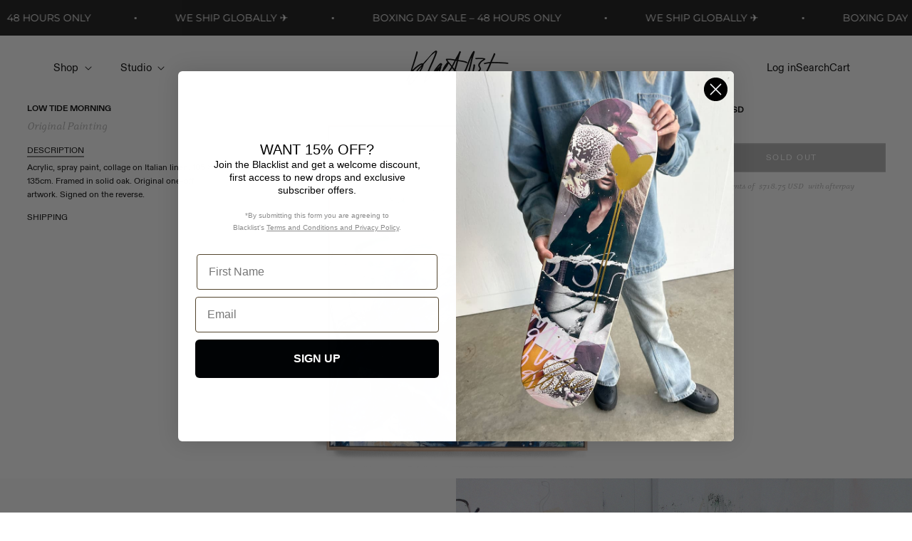

--- FILE ---
content_type: text/html; charset=utf-8
request_url: https://www.blackliststudio.com/products/low-tide-morning
body_size: 38946
content:
<!doctype html>
<html class="js" lang="en">
  <head>
    <meta charset="utf-8">
    <meta http-equiv="X-UA-Compatible" content="IE=edge">
    <meta name="viewport" content="width=device-width,initial-scale=1">
    <meta name="theme-color" content="">
    <link rel="canonical" href="https://www.blackliststudio.com/products/low-tide-morning"><link rel="icon" type="image/png" href="//www.blackliststudio.com/cdn/shop/files/favicon-01.jpg?crop=center&height=32&v=1753926391&width=32"><link rel="preconnect" href="https://fonts.shopifycdn.com" crossorigin><title>
      LOW TIDE MORNING
 &ndash; Blacklist Studio</title>

    
      <meta name="description" content="Acrylic, spray paint, collage on Italian linen. 105 x 135cm. Framed in solid oak. Original one-off artwork. Signed on the reverse.">
    

    

<meta property="og:site_name" content="Blacklist Studio">
<meta property="og:url" content="https://www.blackliststudio.com/products/low-tide-morning">
<meta property="og:title" content="LOW TIDE MORNING">
<meta property="og:type" content="product">
<meta property="og:description" content="Acrylic, spray paint, collage on Italian linen. 105 x 135cm. Framed in solid oak. Original one-off artwork. Signed on the reverse."><meta property="og:image" content="http://www.blackliststudio.com/cdn/shop/products/the-sea-painting.jpg?v=1638402908">
  <meta property="og:image:secure_url" content="https://www.blackliststudio.com/cdn/shop/products/the-sea-painting.jpg?v=1638402908">
  <meta property="og:image:width" content="2500">
  <meta property="og:image:height" content="2273"><meta property="og:price:amount" content="2,875.00">
  <meta property="og:price:currency" content="USD"><meta name="twitter:card" content="summary_large_image">
<meta name="twitter:title" content="LOW TIDE MORNING">
<meta name="twitter:description" content="Acrylic, spray paint, collage on Italian linen. 105 x 135cm. Framed in solid oak. Original one-off artwork. Signed on the reverse.">


    
    <script src="//www.blackliststudio.com/cdn/shop/t/55/assets/constants.js?v=58251544750838685771761483154" defer="defer"></script>
    <script src="//www.blackliststudio.com/cdn/shop/t/55/assets/pubsub.js?v=158357773527763999511761483153" defer="defer"></script>
    <script src="//www.blackliststudio.com/cdn/shop/t/55/assets/global.js?v=9709162343359786421761483154" defer="defer"></script><script src="//www.blackliststudio.com/cdn/shop/t/55/assets/animations.js?v=88693664871331136111761483154" defer="defer"></script><script src="//www.blackliststudio.com/cdn/shop/t/55/assets/product.js?v=115544130165787608341761483153" defer></script><link rel="stylesheet" href="https://unpkg.com/flickity@2/dist/flickity.min.css">
    <script src="https://unpkg.com/flickity@2/dist/flickity.pkgd.min.js" defer></script>

    <script>window.performance && window.performance.mark && window.performance.mark('shopify.content_for_header.start');</script><meta name="facebook-domain-verification" content="rnbr8dm9bjv63o7qu9hrd8nqpqinej">
<meta id="shopify-digital-wallet" name="shopify-digital-wallet" content="/53597896861/digital_wallets/dialog">
<meta name="shopify-checkout-api-token" content="bf581f111d23a5e2b11abca5b89050e9">
<meta id="in-context-paypal-metadata" data-shop-id="53597896861" data-venmo-supported="false" data-environment="production" data-locale="en_US" data-paypal-v4="true" data-currency="USD">
<link rel="alternate" hreflang="x-default" href="https://www.blackliststore.com.au/products/low-tide-morning">
<link rel="alternate" hreflang="en-AR" href="https://www.blackliststudio.com/products/low-tide-morning">
<link rel="alternate" hreflang="en-BO" href="https://www.blackliststudio.com/products/low-tide-morning">
<link rel="alternate" hreflang="en-BR" href="https://www.blackliststudio.com/products/low-tide-morning">
<link rel="alternate" hreflang="en-BQ" href="https://www.blackliststudio.com/products/low-tide-morning">
<link rel="alternate" hreflang="en-CL" href="https://www.blackliststudio.com/products/low-tide-morning">
<link rel="alternate" hreflang="en-CO" href="https://www.blackliststudio.com/products/low-tide-morning">
<link rel="alternate" hreflang="en-EC" href="https://www.blackliststudio.com/products/low-tide-morning">
<link rel="alternate" hreflang="en-FK" href="https://www.blackliststudio.com/products/low-tide-morning">
<link rel="alternate" hreflang="en-GF" href="https://www.blackliststudio.com/products/low-tide-morning">
<link rel="alternate" hreflang="en-GY" href="https://www.blackliststudio.com/products/low-tide-morning">
<link rel="alternate" hreflang="en-PY" href="https://www.blackliststudio.com/products/low-tide-morning">
<link rel="alternate" hreflang="en-PE" href="https://www.blackliststudio.com/products/low-tide-morning">
<link rel="alternate" hreflang="en-SR" href="https://www.blackliststudio.com/products/low-tide-morning">
<link rel="alternate" hreflang="en-UY" href="https://www.blackliststudio.com/products/low-tide-morning">
<link rel="alternate" hreflang="en-VE" href="https://www.blackliststudio.com/products/low-tide-morning">
<link rel="alternate" hreflang="en-TF" href="https://www.blackliststudio.com/products/low-tide-morning">
<link rel="alternate" hreflang="en-GS" href="https://www.blackliststudio.com/products/low-tide-morning">
<link rel="alternate" hreflang="en-CK" href="https://www.blackliststudio.com/products/low-tide-morning">
<link rel="alternate" hreflang="en-FJ" href="https://www.blackliststudio.com/products/low-tide-morning">
<link rel="alternate" hreflang="en-PF" href="https://www.blackliststudio.com/products/low-tide-morning">
<link rel="alternate" hreflang="en-KI" href="https://www.blackliststudio.com/products/low-tide-morning">
<link rel="alternate" hreflang="en-NR" href="https://www.blackliststudio.com/products/low-tide-morning">
<link rel="alternate" hreflang="en-NC" href="https://www.blackliststudio.com/products/low-tide-morning">
<link rel="alternate" hreflang="en-NU" href="https://www.blackliststudio.com/products/low-tide-morning">
<link rel="alternate" hreflang="en-NF" href="https://www.blackliststudio.com/products/low-tide-morning">
<link rel="alternate" hreflang="en-PG" href="https://www.blackliststudio.com/products/low-tide-morning">
<link rel="alternate" hreflang="en-PN" href="https://www.blackliststudio.com/products/low-tide-morning">
<link rel="alternate" hreflang="en-WS" href="https://www.blackliststudio.com/products/low-tide-morning">
<link rel="alternate" hreflang="en-SB" href="https://www.blackliststudio.com/products/low-tide-morning">
<link rel="alternate" hreflang="en-TL" href="https://www.blackliststudio.com/products/low-tide-morning">
<link rel="alternate" hreflang="en-TK" href="https://www.blackliststudio.com/products/low-tide-morning">
<link rel="alternate" hreflang="en-TO" href="https://www.blackliststudio.com/products/low-tide-morning">
<link rel="alternate" hreflang="en-TV" href="https://www.blackliststudio.com/products/low-tide-morning">
<link rel="alternate" hreflang="en-VU" href="https://www.blackliststudio.com/products/low-tide-morning">
<link rel="alternate" hreflang="en-WF" href="https://www.blackliststudio.com/products/low-tide-morning">
<link rel="alternate" hreflang="en-MX" href="https://www.blackliststudio.com/products/low-tide-morning">
<link rel="alternate" hreflang="en-AI" href="https://www.blackliststudio.com/products/low-tide-morning">
<link rel="alternate" hreflang="en-AG" href="https://www.blackliststudio.com/products/low-tide-morning">
<link rel="alternate" hreflang="en-AW" href="https://www.blackliststudio.com/products/low-tide-morning">
<link rel="alternate" hreflang="en-BS" href="https://www.blackliststudio.com/products/low-tide-morning">
<link rel="alternate" hreflang="en-BB" href="https://www.blackliststudio.com/products/low-tide-morning">
<link rel="alternate" hreflang="en-BZ" href="https://www.blackliststudio.com/products/low-tide-morning">
<link rel="alternate" hreflang="en-BM" href="https://www.blackliststudio.com/products/low-tide-morning">
<link rel="alternate" hreflang="en-VG" href="https://www.blackliststudio.com/products/low-tide-morning">
<link rel="alternate" hreflang="en-KY" href="https://www.blackliststudio.com/products/low-tide-morning">
<link rel="alternate" hreflang="en-CR" href="https://www.blackliststudio.com/products/low-tide-morning">
<link rel="alternate" hreflang="en-CW" href="https://www.blackliststudio.com/products/low-tide-morning">
<link rel="alternate" hreflang="en-DM" href="https://www.blackliststudio.com/products/low-tide-morning">
<link rel="alternate" hreflang="en-DO" href="https://www.blackliststudio.com/products/low-tide-morning">
<link rel="alternate" hreflang="en-SV" href="https://www.blackliststudio.com/products/low-tide-morning">
<link rel="alternate" hreflang="en-GD" href="https://www.blackliststudio.com/products/low-tide-morning">
<link rel="alternate" hreflang="en-GT" href="https://www.blackliststudio.com/products/low-tide-morning">
<link rel="alternate" hreflang="en-HT" href="https://www.blackliststudio.com/products/low-tide-morning">
<link rel="alternate" hreflang="en-HN" href="https://www.blackliststudio.com/products/low-tide-morning">
<link rel="alternate" hreflang="en-JM" href="https://www.blackliststudio.com/products/low-tide-morning">
<link rel="alternate" hreflang="en-MQ" href="https://www.blackliststudio.com/products/low-tide-morning">
<link rel="alternate" hreflang="en-MS" href="https://www.blackliststudio.com/products/low-tide-morning">
<link rel="alternate" hreflang="en-NI" href="https://www.blackliststudio.com/products/low-tide-morning">
<link rel="alternate" hreflang="en-PA" href="https://www.blackliststudio.com/products/low-tide-morning">
<link rel="alternate" hreflang="en-SX" href="https://www.blackliststudio.com/products/low-tide-morning">
<link rel="alternate" hreflang="en-BL" href="https://www.blackliststudio.com/products/low-tide-morning">
<link rel="alternate" hreflang="en-KN" href="https://www.blackliststudio.com/products/low-tide-morning">
<link rel="alternate" hreflang="en-LC" href="https://www.blackliststudio.com/products/low-tide-morning">
<link rel="alternate" hreflang="en-MF" href="https://www.blackliststudio.com/products/low-tide-morning">
<link rel="alternate" hreflang="en-PM" href="https://www.blackliststudio.com/products/low-tide-morning">
<link rel="alternate" hreflang="en-VC" href="https://www.blackliststudio.com/products/low-tide-morning">
<link rel="alternate" hreflang="en-TT" href="https://www.blackliststudio.com/products/low-tide-morning">
<link rel="alternate" hreflang="en-TC" href="https://www.blackliststudio.com/products/low-tide-morning">
<link rel="alternate" hreflang="en-UM" href="https://www.blackliststudio.com/products/low-tide-morning">
<link rel="alternate" hreflang="en-DZ" href="https://www.blackliststudio.com/products/low-tide-morning">
<link rel="alternate" hreflang="en-AO" href="https://www.blackliststudio.com/products/low-tide-morning">
<link rel="alternate" hreflang="en-AC" href="https://www.blackliststudio.com/products/low-tide-morning">
<link rel="alternate" hreflang="en-BJ" href="https://www.blackliststudio.com/products/low-tide-morning">
<link rel="alternate" hreflang="en-BW" href="https://www.blackliststudio.com/products/low-tide-morning">
<link rel="alternate" hreflang="en-BF" href="https://www.blackliststudio.com/products/low-tide-morning">
<link rel="alternate" hreflang="en-BI" href="https://www.blackliststudio.com/products/low-tide-morning">
<link rel="alternate" hreflang="en-CM" href="https://www.blackliststudio.com/products/low-tide-morning">
<link rel="alternate" hreflang="en-CV" href="https://www.blackliststudio.com/products/low-tide-morning">
<link rel="alternate" hreflang="en-CF" href="https://www.blackliststudio.com/products/low-tide-morning">
<link rel="alternate" hreflang="en-TD" href="https://www.blackliststudio.com/products/low-tide-morning">
<link rel="alternate" hreflang="en-KM" href="https://www.blackliststudio.com/products/low-tide-morning">
<link rel="alternate" hreflang="en-CG" href="https://www.blackliststudio.com/products/low-tide-morning">
<link rel="alternate" hreflang="en-CD" href="https://www.blackliststudio.com/products/low-tide-morning">
<link rel="alternate" hreflang="en-CI" href="https://www.blackliststudio.com/products/low-tide-morning">
<link rel="alternate" hreflang="en-DJ" href="https://www.blackliststudio.com/products/low-tide-morning">
<link rel="alternate" hreflang="en-EG" href="https://www.blackliststudio.com/products/low-tide-morning">
<link rel="alternate" hreflang="en-GQ" href="https://www.blackliststudio.com/products/low-tide-morning">
<link rel="alternate" hreflang="en-ER" href="https://www.blackliststudio.com/products/low-tide-morning">
<link rel="alternate" hreflang="en-SZ" href="https://www.blackliststudio.com/products/low-tide-morning">
<link rel="alternate" hreflang="en-ET" href="https://www.blackliststudio.com/products/low-tide-morning">
<link rel="alternate" hreflang="en-GA" href="https://www.blackliststudio.com/products/low-tide-morning">
<link rel="alternate" hreflang="en-GM" href="https://www.blackliststudio.com/products/low-tide-morning">
<link rel="alternate" hreflang="en-GH" href="https://www.blackliststudio.com/products/low-tide-morning">
<link rel="alternate" hreflang="en-GN" href="https://www.blackliststudio.com/products/low-tide-morning">
<link rel="alternate" hreflang="en-GW" href="https://www.blackliststudio.com/products/low-tide-morning">
<link rel="alternate" hreflang="en-KE" href="https://www.blackliststudio.com/products/low-tide-morning">
<link rel="alternate" hreflang="en-LS" href="https://www.blackliststudio.com/products/low-tide-morning">
<link rel="alternate" hreflang="en-LR" href="https://www.blackliststudio.com/products/low-tide-morning">
<link rel="alternate" hreflang="en-LY" href="https://www.blackliststudio.com/products/low-tide-morning">
<link rel="alternate" hreflang="en-MG" href="https://www.blackliststudio.com/products/low-tide-morning">
<link rel="alternate" hreflang="en-MW" href="https://www.blackliststudio.com/products/low-tide-morning">
<link rel="alternate" hreflang="en-ML" href="https://www.blackliststudio.com/products/low-tide-morning">
<link rel="alternate" hreflang="en-MR" href="https://www.blackliststudio.com/products/low-tide-morning">
<link rel="alternate" hreflang="en-MU" href="https://www.blackliststudio.com/products/low-tide-morning">
<link rel="alternate" hreflang="en-MA" href="https://www.blackliststudio.com/products/low-tide-morning">
<link rel="alternate" hreflang="en-MZ" href="https://www.blackliststudio.com/products/low-tide-morning">
<link rel="alternate" hreflang="en-NA" href="https://www.blackliststudio.com/products/low-tide-morning">
<link rel="alternate" hreflang="en-NE" href="https://www.blackliststudio.com/products/low-tide-morning">
<link rel="alternate" hreflang="en-NG" href="https://www.blackliststudio.com/products/low-tide-morning">
<link rel="alternate" hreflang="en-RW" href="https://www.blackliststudio.com/products/low-tide-morning">
<link rel="alternate" hreflang="en-ST" href="https://www.blackliststudio.com/products/low-tide-morning">
<link rel="alternate" hreflang="en-SN" href="https://www.blackliststudio.com/products/low-tide-morning">
<link rel="alternate" hreflang="en-SC" href="https://www.blackliststudio.com/products/low-tide-morning">
<link rel="alternate" hreflang="en-SL" href="https://www.blackliststudio.com/products/low-tide-morning">
<link rel="alternate" hreflang="en-SO" href="https://www.blackliststudio.com/products/low-tide-morning">
<link rel="alternate" hreflang="en-ZA" href="https://www.blackliststudio.com/products/low-tide-morning">
<link rel="alternate" hreflang="en-SS" href="https://www.blackliststudio.com/products/low-tide-morning">
<link rel="alternate" hreflang="en-SH" href="https://www.blackliststudio.com/products/low-tide-morning">
<link rel="alternate" hreflang="en-SD" href="https://www.blackliststudio.com/products/low-tide-morning">
<link rel="alternate" hreflang="en-TZ" href="https://www.blackliststudio.com/products/low-tide-morning">
<link rel="alternate" hreflang="en-TG" href="https://www.blackliststudio.com/products/low-tide-morning">
<link rel="alternate" hreflang="en-TA" href="https://www.blackliststudio.com/products/low-tide-morning">
<link rel="alternate" hreflang="en-TN" href="https://www.blackliststudio.com/products/low-tide-morning">
<link rel="alternate" hreflang="en-UG" href="https://www.blackliststudio.com/products/low-tide-morning">
<link rel="alternate" hreflang="en-EH" href="https://www.blackliststudio.com/products/low-tide-morning">
<link rel="alternate" hreflang="en-ZM" href="https://www.blackliststudio.com/products/low-tide-morning">
<link rel="alternate" hreflang="en-ZW" href="https://www.blackliststudio.com/products/low-tide-morning">
<link rel="alternate" hreflang="en-AF" href="https://www.blackliststudio.com/products/low-tide-morning">
<link rel="alternate" hreflang="en-AZ" href="https://www.blackliststudio.com/products/low-tide-morning">
<link rel="alternate" hreflang="en-BH" href="https://www.blackliststudio.com/products/low-tide-morning">
<link rel="alternate" hreflang="en-BD" href="https://www.blackliststudio.com/products/low-tide-morning">
<link rel="alternate" hreflang="en-BT" href="https://www.blackliststudio.com/products/low-tide-morning">
<link rel="alternate" hreflang="en-IO" href="https://www.blackliststudio.com/products/low-tide-morning">
<link rel="alternate" hreflang="en-BN" href="https://www.blackliststudio.com/products/low-tide-morning">
<link rel="alternate" hreflang="en-KH" href="https://www.blackliststudio.com/products/low-tide-morning">
<link rel="alternate" hreflang="en-CN" href="https://www.blackliststudio.com/products/low-tide-morning">
<link rel="alternate" hreflang="en-CX" href="https://www.blackliststudio.com/products/low-tide-morning">
<link rel="alternate" hreflang="en-CC" href="https://www.blackliststudio.com/products/low-tide-morning">
<link rel="alternate" hreflang="en-HK" href="https://www.blackliststudio.com/products/low-tide-morning">
<link rel="alternate" hreflang="en-IN" href="https://www.blackliststudio.com/products/low-tide-morning">
<link rel="alternate" hreflang="en-ID" href="https://www.blackliststudio.com/products/low-tide-morning">
<link rel="alternate" hreflang="en-IQ" href="https://www.blackliststudio.com/products/low-tide-morning">
<link rel="alternate" hreflang="en-IL" href="https://www.blackliststudio.com/products/low-tide-morning">
<link rel="alternate" hreflang="en-JO" href="https://www.blackliststudio.com/products/low-tide-morning">
<link rel="alternate" hreflang="en-KZ" href="https://www.blackliststudio.com/products/low-tide-morning">
<link rel="alternate" hreflang="en-KW" href="https://www.blackliststudio.com/products/low-tide-morning">
<link rel="alternate" hreflang="en-KG" href="https://www.blackliststudio.com/products/low-tide-morning">
<link rel="alternate" hreflang="en-LA" href="https://www.blackliststudio.com/products/low-tide-morning">
<link rel="alternate" hreflang="en-LB" href="https://www.blackliststudio.com/products/low-tide-morning">
<link rel="alternate" hreflang="en-MO" href="https://www.blackliststudio.com/products/low-tide-morning">
<link rel="alternate" hreflang="en-MY" href="https://www.blackliststudio.com/products/low-tide-morning">
<link rel="alternate" hreflang="en-MV" href="https://www.blackliststudio.com/products/low-tide-morning">
<link rel="alternate" hreflang="en-MN" href="https://www.blackliststudio.com/products/low-tide-morning">
<link rel="alternate" hreflang="en-MM" href="https://www.blackliststudio.com/products/low-tide-morning">
<link rel="alternate" hreflang="en-NP" href="https://www.blackliststudio.com/products/low-tide-morning">
<link rel="alternate" hreflang="en-OM" href="https://www.blackliststudio.com/products/low-tide-morning">
<link rel="alternate" hreflang="en-PK" href="https://www.blackliststudio.com/products/low-tide-morning">
<link rel="alternate" hreflang="en-PS" href="https://www.blackliststudio.com/products/low-tide-morning">
<link rel="alternate" hreflang="en-PH" href="https://www.blackliststudio.com/products/low-tide-morning">
<link rel="alternate" hreflang="en-QA" href="https://www.blackliststudio.com/products/low-tide-morning">
<link rel="alternate" hreflang="en-RU" href="https://www.blackliststudio.com/products/low-tide-morning">
<link rel="alternate" hreflang="en-SG" href="https://www.blackliststudio.com/products/low-tide-morning">
<link rel="alternate" hreflang="en-KR" href="https://www.blackliststudio.com/products/low-tide-morning">
<link rel="alternate" hreflang="en-LK" href="https://www.blackliststudio.com/products/low-tide-morning">
<link rel="alternate" hreflang="en-TW" href="https://www.blackliststudio.com/products/low-tide-morning">
<link rel="alternate" hreflang="en-TJ" href="https://www.blackliststudio.com/products/low-tide-morning">
<link rel="alternate" hreflang="en-TH" href="https://www.blackliststudio.com/products/low-tide-morning">
<link rel="alternate" hreflang="en-TM" href="https://www.blackliststudio.com/products/low-tide-morning">
<link rel="alternate" hreflang="en-AE" href="https://www.blackliststudio.com/products/low-tide-morning">
<link rel="alternate" hreflang="en-UZ" href="https://www.blackliststudio.com/products/low-tide-morning">
<link rel="alternate" hreflang="en-VN" href="https://www.blackliststudio.com/products/low-tide-morning">
<link rel="alternate" hreflang="en-YE" href="https://www.blackliststudio.com/products/low-tide-morning">
<link rel="alternate" hreflang="en-AX" href="https://www.blackliststudio.com/products/low-tide-morning">
<link rel="alternate" hreflang="en-AL" href="https://www.blackliststudio.com/products/low-tide-morning">
<link rel="alternate" hreflang="en-AD" href="https://www.blackliststudio.com/products/low-tide-morning">
<link rel="alternate" hreflang="en-AM" href="https://www.blackliststudio.com/products/low-tide-morning">
<link rel="alternate" hreflang="en-AT" href="https://www.blackliststudio.com/products/low-tide-morning">
<link rel="alternate" hreflang="en-BY" href="https://www.blackliststudio.com/products/low-tide-morning">
<link rel="alternate" hreflang="en-BE" href="https://www.blackliststudio.com/products/low-tide-morning">
<link rel="alternate" hreflang="en-BA" href="https://www.blackliststudio.com/products/low-tide-morning">
<link rel="alternate" hreflang="en-BG" href="https://www.blackliststudio.com/products/low-tide-morning">
<link rel="alternate" hreflang="en-HR" href="https://www.blackliststudio.com/products/low-tide-morning">
<link rel="alternate" hreflang="en-CY" href="https://www.blackliststudio.com/products/low-tide-morning">
<link rel="alternate" hreflang="en-CZ" href="https://www.blackliststudio.com/products/low-tide-morning">
<link rel="alternate" hreflang="en-DK" href="https://www.blackliststudio.com/products/low-tide-morning">
<link rel="alternate" hreflang="en-EE" href="https://www.blackliststudio.com/products/low-tide-morning">
<link rel="alternate" hreflang="en-FO" href="https://www.blackliststudio.com/products/low-tide-morning">
<link rel="alternate" hreflang="en-FI" href="https://www.blackliststudio.com/products/low-tide-morning">
<link rel="alternate" hreflang="en-FR" href="https://www.blackliststudio.com/products/low-tide-morning">
<link rel="alternate" hreflang="en-GE" href="https://www.blackliststudio.com/products/low-tide-morning">
<link rel="alternate" hreflang="en-GI" href="https://www.blackliststudio.com/products/low-tide-morning">
<link rel="alternate" hreflang="en-GR" href="https://www.blackliststudio.com/products/low-tide-morning">
<link rel="alternate" hreflang="en-GL" href="https://www.blackliststudio.com/products/low-tide-morning">
<link rel="alternate" hreflang="en-GP" href="https://www.blackliststudio.com/products/low-tide-morning">
<link rel="alternate" hreflang="en-GG" href="https://www.blackliststudio.com/products/low-tide-morning">
<link rel="alternate" hreflang="en-HU" href="https://www.blackliststudio.com/products/low-tide-morning">
<link rel="alternate" hreflang="en-IS" href="https://www.blackliststudio.com/products/low-tide-morning">
<link rel="alternate" hreflang="en-IE" href="https://www.blackliststudio.com/products/low-tide-morning">
<link rel="alternate" hreflang="en-IM" href="https://www.blackliststudio.com/products/low-tide-morning">
<link rel="alternate" hreflang="en-IT" href="https://www.blackliststudio.com/products/low-tide-morning">
<link rel="alternate" hreflang="en-JE" href="https://www.blackliststudio.com/products/low-tide-morning">
<link rel="alternate" hreflang="en-XK" href="https://www.blackliststudio.com/products/low-tide-morning">
<link rel="alternate" hreflang="en-LV" href="https://www.blackliststudio.com/products/low-tide-morning">
<link rel="alternate" hreflang="en-LI" href="https://www.blackliststudio.com/products/low-tide-morning">
<link rel="alternate" hreflang="en-LT" href="https://www.blackliststudio.com/products/low-tide-morning">
<link rel="alternate" hreflang="en-LU" href="https://www.blackliststudio.com/products/low-tide-morning">
<link rel="alternate" hreflang="en-MK" href="https://www.blackliststudio.com/products/low-tide-morning">
<link rel="alternate" hreflang="en-MT" href="https://www.blackliststudio.com/products/low-tide-morning">
<link rel="alternate" hreflang="en-YT" href="https://www.blackliststudio.com/products/low-tide-morning">
<link rel="alternate" hreflang="en-MD" href="https://www.blackliststudio.com/products/low-tide-morning">
<link rel="alternate" hreflang="en-MC" href="https://www.blackliststudio.com/products/low-tide-morning">
<link rel="alternate" hreflang="en-ME" href="https://www.blackliststudio.com/products/low-tide-morning">
<link rel="alternate" hreflang="en-NL" href="https://www.blackliststudio.com/products/low-tide-morning">
<link rel="alternate" hreflang="en-NO" href="https://www.blackliststudio.com/products/low-tide-morning">
<link rel="alternate" hreflang="en-PL" href="https://www.blackliststudio.com/products/low-tide-morning">
<link rel="alternate" hreflang="en-PT" href="https://www.blackliststudio.com/products/low-tide-morning">
<link rel="alternate" hreflang="en-RE" href="https://www.blackliststudio.com/products/low-tide-morning">
<link rel="alternate" hreflang="en-RO" href="https://www.blackliststudio.com/products/low-tide-morning">
<link rel="alternate" hreflang="en-SM" href="https://www.blackliststudio.com/products/low-tide-morning">
<link rel="alternate" hreflang="en-RS" href="https://www.blackliststudio.com/products/low-tide-morning">
<link rel="alternate" hreflang="en-SK" href="https://www.blackliststudio.com/products/low-tide-morning">
<link rel="alternate" hreflang="en-SI" href="https://www.blackliststudio.com/products/low-tide-morning">
<link rel="alternate" hreflang="en-ES" href="https://www.blackliststudio.com/products/low-tide-morning">
<link rel="alternate" hreflang="en-SJ" href="https://www.blackliststudio.com/products/low-tide-morning">
<link rel="alternate" hreflang="en-CH" href="https://www.blackliststudio.com/products/low-tide-morning">
<link rel="alternate" hreflang="en-TR" href="https://www.blackliststudio.com/products/low-tide-morning">
<link rel="alternate" hreflang="en-UA" href="https://www.blackliststudio.com/products/low-tide-morning">
<link rel="alternate" hreflang="en-VA" href="https://www.blackliststudio.com/products/low-tide-morning">
<link rel="alternate" type="application/json+oembed" href="https://www.blackliststudio.com/products/low-tide-morning.oembed">
<script async="async" src="/checkouts/internal/preloads.js?locale=en-BQ"></script>
<link rel="preconnect" href="https://shop.app" crossorigin="anonymous">
<script async="async" src="https://shop.app/checkouts/internal/preloads.js?locale=en-BQ&shop_id=53597896861" crossorigin="anonymous"></script>
<script id="apple-pay-shop-capabilities" type="application/json">{"shopId":53597896861,"countryCode":"AU","currencyCode":"USD","merchantCapabilities":["supports3DS"],"merchantId":"gid:\/\/shopify\/Shop\/53597896861","merchantName":"Blacklist Studio","requiredBillingContactFields":["postalAddress","email","phone"],"requiredShippingContactFields":["postalAddress","email","phone"],"shippingType":"shipping","supportedNetworks":["visa","masterCard","amex","jcb"],"total":{"type":"pending","label":"Blacklist Studio","amount":"1.00"},"shopifyPaymentsEnabled":true,"supportsSubscriptions":true}</script>
<script id="shopify-features" type="application/json">{"accessToken":"bf581f111d23a5e2b11abca5b89050e9","betas":["rich-media-storefront-analytics"],"domain":"www.blackliststudio.com","predictiveSearch":true,"shopId":53597896861,"locale":"en"}</script>
<script>var Shopify = Shopify || {};
Shopify.shop = "blackliststudio.myshopify.com";
Shopify.locale = "en";
Shopify.currency = {"active":"USD","rate":"0.68444448"};
Shopify.country = "BQ";
Shopify.theme = {"name":"Info Tags | Free Gift Threshold","id":182012215585,"schema_name":"Dawn","schema_version":"14.0.0","theme_store_id":null,"role":"main"};
Shopify.theme.handle = "null";
Shopify.theme.style = {"id":null,"handle":null};
Shopify.cdnHost = "www.blackliststudio.com/cdn";
Shopify.routes = Shopify.routes || {};
Shopify.routes.root = "/";</script>
<script type="module">!function(o){(o.Shopify=o.Shopify||{}).modules=!0}(window);</script>
<script>!function(o){function n(){var o=[];function n(){o.push(Array.prototype.slice.apply(arguments))}return n.q=o,n}var t=o.Shopify=o.Shopify||{};t.loadFeatures=n(),t.autoloadFeatures=n()}(window);</script>
<script>
  window.ShopifyPay = window.ShopifyPay || {};
  window.ShopifyPay.apiHost = "shop.app\/pay";
  window.ShopifyPay.redirectState = null;
</script>
<script id="shop-js-analytics" type="application/json">{"pageType":"product"}</script>
<script defer="defer" async type="module" src="//www.blackliststudio.com/cdn/shopifycloud/shop-js/modules/v2/client.init-shop-cart-sync_DtuiiIyl.en.esm.js"></script>
<script defer="defer" async type="module" src="//www.blackliststudio.com/cdn/shopifycloud/shop-js/modules/v2/chunk.common_CUHEfi5Q.esm.js"></script>
<script type="module">
  await import("//www.blackliststudio.com/cdn/shopifycloud/shop-js/modules/v2/client.init-shop-cart-sync_DtuiiIyl.en.esm.js");
await import("//www.blackliststudio.com/cdn/shopifycloud/shop-js/modules/v2/chunk.common_CUHEfi5Q.esm.js");

  window.Shopify.SignInWithShop?.initShopCartSync?.({"fedCMEnabled":true,"windoidEnabled":true});

</script>
<script>
  window.Shopify = window.Shopify || {};
  if (!window.Shopify.featureAssets) window.Shopify.featureAssets = {};
  window.Shopify.featureAssets['shop-js'] = {"shop-cart-sync":["modules/v2/client.shop-cart-sync_DFoTY42P.en.esm.js","modules/v2/chunk.common_CUHEfi5Q.esm.js"],"init-fed-cm":["modules/v2/client.init-fed-cm_D2UNy1i2.en.esm.js","modules/v2/chunk.common_CUHEfi5Q.esm.js"],"init-shop-email-lookup-coordinator":["modules/v2/client.init-shop-email-lookup-coordinator_BQEe2rDt.en.esm.js","modules/v2/chunk.common_CUHEfi5Q.esm.js"],"shop-cash-offers":["modules/v2/client.shop-cash-offers_3CTtReFF.en.esm.js","modules/v2/chunk.common_CUHEfi5Q.esm.js","modules/v2/chunk.modal_BewljZkx.esm.js"],"shop-button":["modules/v2/client.shop-button_C6oxCjDL.en.esm.js","modules/v2/chunk.common_CUHEfi5Q.esm.js"],"init-windoid":["modules/v2/client.init-windoid_5pix8xhK.en.esm.js","modules/v2/chunk.common_CUHEfi5Q.esm.js"],"avatar":["modules/v2/client.avatar_BTnouDA3.en.esm.js"],"init-shop-cart-sync":["modules/v2/client.init-shop-cart-sync_DtuiiIyl.en.esm.js","modules/v2/chunk.common_CUHEfi5Q.esm.js"],"shop-toast-manager":["modules/v2/client.shop-toast-manager_BYv_8cH1.en.esm.js","modules/v2/chunk.common_CUHEfi5Q.esm.js"],"pay-button":["modules/v2/client.pay-button_FnF9EIkY.en.esm.js","modules/v2/chunk.common_CUHEfi5Q.esm.js"],"shop-login-button":["modules/v2/client.shop-login-button_CH1KUpOf.en.esm.js","modules/v2/chunk.common_CUHEfi5Q.esm.js","modules/v2/chunk.modal_BewljZkx.esm.js"],"init-customer-accounts-sign-up":["modules/v2/client.init-customer-accounts-sign-up_aj7QGgYS.en.esm.js","modules/v2/client.shop-login-button_CH1KUpOf.en.esm.js","modules/v2/chunk.common_CUHEfi5Q.esm.js","modules/v2/chunk.modal_BewljZkx.esm.js"],"init-shop-for-new-customer-accounts":["modules/v2/client.init-shop-for-new-customer-accounts_NbnYRf_7.en.esm.js","modules/v2/client.shop-login-button_CH1KUpOf.en.esm.js","modules/v2/chunk.common_CUHEfi5Q.esm.js","modules/v2/chunk.modal_BewljZkx.esm.js"],"init-customer-accounts":["modules/v2/client.init-customer-accounts_ppedhqCH.en.esm.js","modules/v2/client.shop-login-button_CH1KUpOf.en.esm.js","modules/v2/chunk.common_CUHEfi5Q.esm.js","modules/v2/chunk.modal_BewljZkx.esm.js"],"shop-follow-button":["modules/v2/client.shop-follow-button_CMIBBa6u.en.esm.js","modules/v2/chunk.common_CUHEfi5Q.esm.js","modules/v2/chunk.modal_BewljZkx.esm.js"],"lead-capture":["modules/v2/client.lead-capture_But0hIyf.en.esm.js","modules/v2/chunk.common_CUHEfi5Q.esm.js","modules/v2/chunk.modal_BewljZkx.esm.js"],"checkout-modal":["modules/v2/client.checkout-modal_BBxc70dQ.en.esm.js","modules/v2/chunk.common_CUHEfi5Q.esm.js","modules/v2/chunk.modal_BewljZkx.esm.js"],"shop-login":["modules/v2/client.shop-login_hM3Q17Kl.en.esm.js","modules/v2/chunk.common_CUHEfi5Q.esm.js","modules/v2/chunk.modal_BewljZkx.esm.js"],"payment-terms":["modules/v2/client.payment-terms_CAtGlQYS.en.esm.js","modules/v2/chunk.common_CUHEfi5Q.esm.js","modules/v2/chunk.modal_BewljZkx.esm.js"]};
</script>
<script>(function() {
  var isLoaded = false;
  function asyncLoad() {
    if (isLoaded) return;
    isLoaded = true;
    var urls = ["https:\/\/cdn.gethypervisual.com\/assets\/hypervisual.js?shop=blackliststudio.myshopify.com","https:\/\/loox.io\/widget\/jRdKAh4bjo\/loox.1679353753244.js?shop=blackliststudio.myshopify.com","https:\/\/ecommerce-editor-connector.live.gelato.tech\/ecommerce-editor\/v1\/shopify.esm.js?c=ae5fdafc-7cab-4788-a1ca-1f3275327c43\u0026s=91ef2e77-25f2-4b15-85c3-d0e6901de5f0\u0026shop=blackliststudio.myshopify.com","https:\/\/static.ablestar.app\/link-manager\/404-tracker\/53597896861\/f1fee3de-8013-4d7f-a50a-f79f168a4bef.js?shop=blackliststudio.myshopify.com"];
    for (var i = 0; i < urls.length; i++) {
      var s = document.createElement('script');
      s.type = 'text/javascript';
      s.async = true;
      s.src = urls[i];
      var x = document.getElementsByTagName('script')[0];
      x.parentNode.insertBefore(s, x);
    }
  };
  if(window.attachEvent) {
    window.attachEvent('onload', asyncLoad);
  } else {
    window.addEventListener('load', asyncLoad, false);
  }
})();</script>
<script id="__st">var __st={"a":53597896861,"offset":39600,"reqid":"ed623b03-ef3b-4657-b3be-0f80789b8bfd-1767074432","pageurl":"www.blackliststudio.com\/products\/low-tide-morning","u":"0c48e7ff3205","p":"product","rtyp":"product","rid":7112550088861};</script>
<script>window.ShopifyPaypalV4VisibilityTracking = true;</script>
<script id="captcha-bootstrap">!function(){'use strict';const t='contact',e='account',n='new_comment',o=[[t,t],['blogs',n],['comments',n],[t,'customer']],c=[[e,'customer_login'],[e,'guest_login'],[e,'recover_customer_password'],[e,'create_customer']],r=t=>t.map((([t,e])=>`form[action*='/${t}']:not([data-nocaptcha='true']) input[name='form_type'][value='${e}']`)).join(','),a=t=>()=>t?[...document.querySelectorAll(t)].map((t=>t.form)):[];function s(){const t=[...o],e=r(t);return a(e)}const i='password',u='form_key',d=['recaptcha-v3-token','g-recaptcha-response','h-captcha-response',i],f=()=>{try{return window.sessionStorage}catch{return}},m='__shopify_v',_=t=>t.elements[u];function p(t,e,n=!1){try{const o=window.sessionStorage,c=JSON.parse(o.getItem(e)),{data:r}=function(t){const{data:e,action:n}=t;return t[m]||n?{data:e,action:n}:{data:t,action:n}}(c);for(const[e,n]of Object.entries(r))t.elements[e]&&(t.elements[e].value=n);n&&o.removeItem(e)}catch(o){console.error('form repopulation failed',{error:o})}}const l='form_type',E='cptcha';function T(t){t.dataset[E]=!0}const w=window,h=w.document,L='Shopify',v='ce_forms',y='captcha';let A=!1;((t,e)=>{const n=(g='f06e6c50-85a8-45c8-87d0-21a2b65856fe',I='https://cdn.shopify.com/shopifycloud/storefront-forms-hcaptcha/ce_storefront_forms_captcha_hcaptcha.v1.5.2.iife.js',D={infoText:'Protected by hCaptcha',privacyText:'Privacy',termsText:'Terms'},(t,e,n)=>{const o=w[L][v],c=o.bindForm;if(c)return c(t,g,e,D).then(n);var r;o.q.push([[t,g,e,D],n]),r=I,A||(h.body.append(Object.assign(h.createElement('script'),{id:'captcha-provider',async:!0,src:r})),A=!0)});var g,I,D;w[L]=w[L]||{},w[L][v]=w[L][v]||{},w[L][v].q=[],w[L][y]=w[L][y]||{},w[L][y].protect=function(t,e){n(t,void 0,e),T(t)},Object.freeze(w[L][y]),function(t,e,n,w,h,L){const[v,y,A,g]=function(t,e,n){const i=e?o:[],u=t?c:[],d=[...i,...u],f=r(d),m=r(i),_=r(d.filter((([t,e])=>n.includes(e))));return[a(f),a(m),a(_),s()]}(w,h,L),I=t=>{const e=t.target;return e instanceof HTMLFormElement?e:e&&e.form},D=t=>v().includes(t);t.addEventListener('submit',(t=>{const e=I(t);if(!e)return;const n=D(e)&&!e.dataset.hcaptchaBound&&!e.dataset.recaptchaBound,o=_(e),c=g().includes(e)&&(!o||!o.value);(n||c)&&t.preventDefault(),c&&!n&&(function(t){try{if(!f())return;!function(t){const e=f();if(!e)return;const n=_(t);if(!n)return;const o=n.value;o&&e.removeItem(o)}(t);const e=Array.from(Array(32),(()=>Math.random().toString(36)[2])).join('');!function(t,e){_(t)||t.append(Object.assign(document.createElement('input'),{type:'hidden',name:u})),t.elements[u].value=e}(t,e),function(t,e){const n=f();if(!n)return;const o=[...t.querySelectorAll(`input[type='${i}']`)].map((({name:t})=>t)),c=[...d,...o],r={};for(const[a,s]of new FormData(t).entries())c.includes(a)||(r[a]=s);n.setItem(e,JSON.stringify({[m]:1,action:t.action,data:r}))}(t,e)}catch(e){console.error('failed to persist form',e)}}(e),e.submit())}));const S=(t,e)=>{t&&!t.dataset[E]&&(n(t,e.some((e=>e===t))),T(t))};for(const o of['focusin','change'])t.addEventListener(o,(t=>{const e=I(t);D(e)&&S(e,y())}));const B=e.get('form_key'),M=e.get(l),P=B&&M;t.addEventListener('DOMContentLoaded',(()=>{const t=y();if(P)for(const e of t)e.elements[l].value===M&&p(e,B);[...new Set([...A(),...v().filter((t=>'true'===t.dataset.shopifyCaptcha))])].forEach((e=>S(e,t)))}))}(h,new URLSearchParams(w.location.search),n,t,e,['guest_login'])})(!0,!0)}();</script>
<script integrity="sha256-4kQ18oKyAcykRKYeNunJcIwy7WH5gtpwJnB7kiuLZ1E=" data-source-attribution="shopify.loadfeatures" defer="defer" src="//www.blackliststudio.com/cdn/shopifycloud/storefront/assets/storefront/load_feature-a0a9edcb.js" crossorigin="anonymous"></script>
<script crossorigin="anonymous" defer="defer" src="//www.blackliststudio.com/cdn/shopifycloud/storefront/assets/shopify_pay/storefront-65b4c6d7.js?v=20250812"></script>
<script data-source-attribution="shopify.dynamic_checkout.dynamic.init">var Shopify=Shopify||{};Shopify.PaymentButton=Shopify.PaymentButton||{isStorefrontPortableWallets:!0,init:function(){window.Shopify.PaymentButton.init=function(){};var t=document.createElement("script");t.src="https://www.blackliststudio.com/cdn/shopifycloud/portable-wallets/latest/portable-wallets.en.js",t.type="module",document.head.appendChild(t)}};
</script>
<script data-source-attribution="shopify.dynamic_checkout.buyer_consent">
  function portableWalletsHideBuyerConsent(e){var t=document.getElementById("shopify-buyer-consent"),n=document.getElementById("shopify-subscription-policy-button");t&&n&&(t.classList.add("hidden"),t.setAttribute("aria-hidden","true"),n.removeEventListener("click",e))}function portableWalletsShowBuyerConsent(e){var t=document.getElementById("shopify-buyer-consent"),n=document.getElementById("shopify-subscription-policy-button");t&&n&&(t.classList.remove("hidden"),t.removeAttribute("aria-hidden"),n.addEventListener("click",e))}window.Shopify?.PaymentButton&&(window.Shopify.PaymentButton.hideBuyerConsent=portableWalletsHideBuyerConsent,window.Shopify.PaymentButton.showBuyerConsent=portableWalletsShowBuyerConsent);
</script>
<script data-source-attribution="shopify.dynamic_checkout.cart.bootstrap">document.addEventListener("DOMContentLoaded",(function(){function t(){return document.querySelector("shopify-accelerated-checkout-cart, shopify-accelerated-checkout")}if(t())Shopify.PaymentButton.init();else{new MutationObserver((function(e,n){t()&&(Shopify.PaymentButton.init(),n.disconnect())})).observe(document.body,{childList:!0,subtree:!0})}}));
</script>
<link id="shopify-accelerated-checkout-styles" rel="stylesheet" media="screen" href="https://www.blackliststudio.com/cdn/shopifycloud/portable-wallets/latest/accelerated-checkout-backwards-compat.css" crossorigin="anonymous">
<style id="shopify-accelerated-checkout-cart">
        #shopify-buyer-consent {
  margin-top: 1em;
  display: inline-block;
  width: 100%;
}

#shopify-buyer-consent.hidden {
  display: none;
}

#shopify-subscription-policy-button {
  background: none;
  border: none;
  padding: 0;
  text-decoration: underline;
  font-size: inherit;
  cursor: pointer;
}

#shopify-subscription-policy-button::before {
  box-shadow: none;
}

      </style>
<script id="sections-script" data-sections="header" defer="defer" src="//www.blackliststudio.com/cdn/shop/t/55/compiled_assets/scripts.js?9190"></script>
<script>window.performance && window.performance.mark && window.performance.mark('shopify.content_for_header.end');</script>


    <style data-shopify>
      @font-face {
  font-family: Assistant;
  font-weight: 400;
  font-style: normal;
  font-display: swap;
  src: url("//www.blackliststudio.com/cdn/fonts/assistant/assistant_n4.9120912a469cad1cc292572851508ca49d12e768.woff2") format("woff2"),
       url("//www.blackliststudio.com/cdn/fonts/assistant/assistant_n4.6e9875ce64e0fefcd3f4446b7ec9036b3ddd2985.woff") format("woff");
}

      @font-face {
  font-family: Assistant;
  font-weight: 700;
  font-style: normal;
  font-display: swap;
  src: url("//www.blackliststudio.com/cdn/fonts/assistant/assistant_n7.bf44452348ec8b8efa3aa3068825305886b1c83c.woff2") format("woff2"),
       url("//www.blackliststudio.com/cdn/fonts/assistant/assistant_n7.0c887fee83f6b3bda822f1150b912c72da0f7b64.woff") format("woff");
}

      
      
      @font-face {
  font-family: Assistant;
  font-weight: 400;
  font-style: normal;
  font-display: swap;
  src: url("//www.blackliststudio.com/cdn/fonts/assistant/assistant_n4.9120912a469cad1cc292572851508ca49d12e768.woff2") format("woff2"),
       url("//www.blackliststudio.com/cdn/fonts/assistant/assistant_n4.6e9875ce64e0fefcd3f4446b7ec9036b3ddd2985.woff") format("woff");
}


      
        :root,
        .color-scheme-1 {
          --color-background: 255,255,255;
        
          --gradient-background: #ffffff;
        

        

        --color-foreground: 18,18,18;
        --color-background-contrast: 191,191,191;
        --color-shadow: 18,18,18;
        --color-button: 18,18,18;
        --color-button-text: 255,255,255;
        --color-secondary-button: 255,255,255;
        --color-secondary-button-text: 18,18,18;
        --color-link: 18,18,18;
        --color-badge-foreground: 18,18,18;
        --color-badge-background: 255,255,255;
        --color-badge-border: 18,18,18;
        --payment-terms-background-color: rgb(255 255 255);
      }
      
        
        .color-scheme-2 {
          --color-background: 243,243,243;
        
          --gradient-background: #f3f3f3;
        

        

        --color-foreground: 18,18,18;
        --color-background-contrast: 179,179,179;
        --color-shadow: 18,18,18;
        --color-button: 18,18,18;
        --color-button-text: 243,243,243;
        --color-secondary-button: 243,243,243;
        --color-secondary-button-text: 18,18,18;
        --color-link: 18,18,18;
        --color-badge-foreground: 18,18,18;
        --color-badge-background: 243,243,243;
        --color-badge-border: 18,18,18;
        --payment-terms-background-color: rgb(243 243 243);
      }
      
        
        .color-scheme-3 {
          --color-background: 36,40,51;
        
          --gradient-background: #242833;
        

        

        --color-foreground: 255,255,255;
        --color-background-contrast: 47,52,66;
        --color-shadow: 18,18,18;
        --color-button: 255,255,255;
        --color-button-text: 0,0,0;
        --color-secondary-button: 36,40,51;
        --color-secondary-button-text: 255,255,255;
        --color-link: 255,255,255;
        --color-badge-foreground: 255,255,255;
        --color-badge-background: 36,40,51;
        --color-badge-border: 255,255,255;
        --payment-terms-background-color: rgb(36 40 51);
      }
      
        
        .color-scheme-4 {
          --color-background: 18,18,18;
        
          --gradient-background: #121212;
        

        

        --color-foreground: 255,255,255;
        --color-background-contrast: 146,146,146;
        --color-shadow: 18,18,18;
        --color-button: 255,255,255;
        --color-button-text: 18,18,18;
        --color-secondary-button: 18,18,18;
        --color-secondary-button-text: 255,255,255;
        --color-link: 255,255,255;
        --color-badge-foreground: 255,255,255;
        --color-badge-background: 18,18,18;
        --color-badge-border: 255,255,255;
        --payment-terms-background-color: rgb(18 18 18);
      }
      
        
        .color-scheme-5 {
          --color-background: 51,79,180;
        
          --gradient-background: #334fb4;
        

        

        --color-foreground: 255,255,255;
        --color-background-contrast: 23,35,81;
        --color-shadow: 18,18,18;
        --color-button: 255,255,255;
        --color-button-text: 51,79,180;
        --color-secondary-button: 51,79,180;
        --color-secondary-button-text: 255,255,255;
        --color-link: 255,255,255;
        --color-badge-foreground: 255,255,255;
        --color-badge-background: 51,79,180;
        --color-badge-border: 255,255,255;
        --payment-terms-background-color: rgb(51 79 180);
      }
      

      body, .color-scheme-1, .color-scheme-2, .color-scheme-3, .color-scheme-4, .color-scheme-5 {
        color: rgba(var(--color-foreground), 0.75);
        background-color: rgb(var(--color-background));
      }

      :root {
        --font-body-family: Assistant, sans-serif;
        --font-body-style: normal;
        --font-body-weight: 400;
        --font-body-weight-bold: 700;

        --font-heading-family: Assistant, sans-serif;
        --font-heading-style: normal;
        --font-heading-weight: 400;

        --font-body-scale: 1.0;
        --font-heading-scale: 1.0;

        --media-padding: px;
        --media-border-opacity: 0.05;
        --media-border-width: 1px;
        --media-radius: 0px;
        --media-shadow-opacity: 0.0;
        --media-shadow-horizontal-offset: 0px;
        --media-shadow-vertical-offset: 4px;
        --media-shadow-blur-radius: 5px;
        --media-shadow-visible: 0;

        --page-width: 120rem;
        --page-width-margin: 0rem;

        --product-card-image-padding: 0.0rem;
        --product-card-corner-radius: 0.0rem;
        --product-card-text-alignment: left;
        --product-card-border-width: 0.0rem;
        --product-card-border-opacity: 0.1;
        --product-card-shadow-opacity: 0.0;
        --product-card-shadow-visible: 0;
        --product-card-shadow-horizontal-offset: 0.0rem;
        --product-card-shadow-vertical-offset: 0.4rem;
        --product-card-shadow-blur-radius: 0.5rem;

        --collection-card-image-padding: 0.0rem;
        --collection-card-corner-radius: 0.0rem;
        --collection-card-text-alignment: left;
        --collection-card-border-width: 0.0rem;
        --collection-card-border-opacity: 0.1;
        --collection-card-shadow-opacity: 0.0;
        --collection-card-shadow-visible: 0;
        --collection-card-shadow-horizontal-offset: 0.0rem;
        --collection-card-shadow-vertical-offset: 0.4rem;
        --collection-card-shadow-blur-radius: 0.5rem;

        --blog-card-image-padding: 0.0rem;
        --blog-card-corner-radius: 0.0rem;
        --blog-card-text-alignment: left;
        --blog-card-border-width: 0.0rem;
        --blog-card-border-opacity: 0.1;
        --blog-card-shadow-opacity: 0.0;
        --blog-card-shadow-visible: 0;
        --blog-card-shadow-horizontal-offset: 0.0rem;
        --blog-card-shadow-vertical-offset: 0.4rem;
        --blog-card-shadow-blur-radius: 0.5rem;

        --badge-corner-radius: 4.0rem;

        --popup-border-width: 1px;
        --popup-border-opacity: 0.1;
        --popup-corner-radius: 0px;
        --popup-shadow-opacity: 0.05;
        --popup-shadow-horizontal-offset: 0px;
        --popup-shadow-vertical-offset: 4px;
        --popup-shadow-blur-radius: 5px;

        --drawer-border-width: 1px;
        --drawer-border-opacity: 0.1;
        --drawer-shadow-opacity: 0.0;
        --drawer-shadow-horizontal-offset: 0px;
        --drawer-shadow-vertical-offset: 4px;
        --drawer-shadow-blur-radius: 5px;

        --spacing-sections-desktop: 0px;
        --spacing-sections-mobile: 0px;

        --grid-desktop-vertical-spacing: 8px;
        --grid-desktop-horizontal-spacing: 8px;
        --grid-mobile-vertical-spacing: 4px;
        --grid-mobile-horizontal-spacing: 4px;

        --text-boxes-border-opacity: 0.1;
        --text-boxes-border-width: 0px;
        --text-boxes-radius: 0px;
        --text-boxes-shadow-opacity: 0.0;
        --text-boxes-shadow-visible: 0;
        --text-boxes-shadow-horizontal-offset: 0px;
        --text-boxes-shadow-vertical-offset: 4px;
        --text-boxes-shadow-blur-radius: 5px;

        --buttons-radius: 0px;
        --buttons-radius-outset: 0px;
        --buttons-border-width: 1px;
        --buttons-border-opacity: 1.0;
        --buttons-shadow-opacity: 0.0;
        --buttons-shadow-visible: 0;
        --buttons-shadow-horizontal-offset: 0px;
        --buttons-shadow-vertical-offset: 4px;
        --buttons-shadow-blur-radius: 5px;
        --buttons-border-offset: 0px;

        --inputs-radius: 0px;
        --inputs-border-width: 1px;
        --inputs-border-opacity: 0.55;
        --inputs-shadow-opacity: 0.0;
        --inputs-shadow-horizontal-offset: 0px;
        --inputs-margin-offset: 0px;
        --inputs-shadow-vertical-offset: 4px;
        --inputs-shadow-blur-radius: 5px;
        --inputs-radius-outset: 0px;

        --variant-pills-radius: 40px;
        --variant-pills-border-width: 1px;
        --variant-pills-border-opacity: 0.55;
        --variant-pills-shadow-opacity: 0.0;
        --variant-pills-shadow-horizontal-offset: 0px;
        --variant-pills-shadow-vertical-offset: 4px;
        --variant-pills-shadow-blur-radius: 5px;
      }

      *,
      *::before,
      *::after {
        box-sizing: inherit;
      }

      html {
        box-sizing: border-box;
        font-size: calc(var(--font-body-scale) * 62.5%);
        height: 100%;
      }

      body {
        display: grid;
        grid-template-rows: auto auto 1fr auto;
        grid-template-columns: 100%;
        min-height: 100%;
        margin: 0;
        font-size: 1.5rem;
        letter-spacing: 0.06rem;
        line-height: calc(1 + 0.8 / var(--font-body-scale));
        font-family: var(--font-body-family);
        font-style: var(--font-body-style);
        font-weight: var(--font-body-weight);
      }

      @media screen and (min-width: 750px) {
        body {
          font-size: 1.6rem;
        }
      }
    </style>

    <link href="//www.blackliststudio.com/cdn/shop/t/55/assets/base.css?v=43435142463181547291761483155" rel="stylesheet" type="text/css" media="all" />

    <style>
  

  

  
  
  

  

  
  
  
  

  
  

  
  
  

  

  
  

  
  
  

  

  
  

  /* Primary text overlay *//* Primary text accent overlay *//* Secondary text overlay *//* White text  overlay *//* Black text accent overlay */

  

  
  
  
  
  
  
  
  




  
  


  :root {

    /* Spacing */

    

    --space-1: 0.625rem;
    --space-2: 1.25rem;
    --space-3: 2.5rem;
    --space-4: 5rem;
    --space-5: 7.25rem;

    --section-padding: var(--space-3);
    --lg--up--section-padding: var(--space-4);

    /* Fonts */

    --heading-font-stack: 'Diatype';
    --heading-font-weight: ;
    --heading-font-style: ;
    --heading-text-transform: uppercase;

    --main-font-stack: 'Diatype';
    --main-font-weight: ;

    --accent-font-stack: 'Diatype';
    --accent-font-weight: ;
    --accent-text-transform: ;

    /* --header-navigation-text-transform: ; */
    --list-and-grid-align: ;

    --header-navigation-typeface: 'Diatype';
    --header-navigation-font-weight: ;

    --color-success: #13ce14;
    --color-error: #d61411;

    --color-active-success: #13ce14;
    --color-active-error: #d61411;

    --color-primary-success: #13ce14;
    --color-primary-error: #d61411;

    --color-secondary-success: #13ce14;
    --color-secondary-error: #d61411;

    --color-tertiary-success: #13ce14;
    --color-tertiary-error: ;

    /*
    Primary color scheme
    */
    --color-primary-accent: rgb(48, 48, 48);
    --color-primary-accent--faded: ;
    --color-primary-text: rgb(0,0,0);
    --color-primary-background: rgb(255,255,255);
    --color-primary-meta: rgb(229,229,229);
    --color-primary-text--overlay: rgb(255, 255, 255);
    --color-primary-accent--overlay: rgb(255, 255, 255);

    --color-primary-text--faded: ;

    --color-primary-text--05: ;

    --color-primary-background--1: ;
    --color-primary-background--02: ;
    --color-primary-background--0: ;




    /*
    Secondary color scheme
    */
    --color-secondary-accent: ;
    --color-secondary-accent--faded: ;
    --color-secondary-text: ;
    --color-secondary-background: ;
    --color-secondary-meta: ;
    --color-secondary-text--overlay: rgb(255, 255, 255);
    --color-secondary-accent--overlay: rgb(255, 255, 255);
    --color-secondary-text--faded: ;
    --color-secondary-background--faded: ;

    --color-secondary-text--05: ;

    --color-secondary-background--1: ;
    --color-secondary-background--02: ;
    --color-secondary-background--0: ;

    /*
    Tertiary color scheme
    */
    --color-tertiary-accent: ;
    --color-tertiary-accent--faded: ;
    --color-tertiary-text: ;
    --color-tertiary-background: ;
    --color-tertiary-meta: ;

    --color-tertiary-text--overlay: rgb(255, 255, 255);
    --color-tertiary-accent--overlay: rgb(255, 255, 255);
    --color-tertiary-text--faded: ;
    --color-tertiary-background--faded: ;

    --color-tertiary-text--05: ;

    --color-tertiary-background--1: ;
    --color-tertiary-background--02: ;
    --color-tertiary-background--0: ;

    --white-text--overlay: ;
    --black-text--overlay: ;

    /*
    Active text
    */
    --color-active-text: #000000;
    --color-active-background: #fafafa;
    --color-active-accent: ;
    --color-active-meta: ;
    --color-active-text--overlay: #ffffff;
    --color-active-text--faded: ;
    --color-active-accent--overlay: #ffffff;
    --color-active-background--faded: ;

    /* Focus ring */
    --color-focus-ring: #000000;
    --color-focus-ring--faded: rgba(0, 0, 0, 0.7);

    /* placeholder */
    --primary-placeholder-bg: rgba(255, 255, 255, 0.1);
    --secondary-placeholder-bg: rgba(255, 255, 255, 0.1);
    --tertiary-placeholder-bg: rgba(255, 255, 255, 0.1);


    /*
    SVG ico select
    */
    --icon-svg-select: url(//www.blackliststudio.com/cdn/shop/t/55/assets/ico-select.svg?v=45212804929897598651761483154);
    --icon-svg-select-primary: url(//www.blackliststudio.com/cdn/shop/t/55/assets/ico-select__primary.svg?9190);
    --icon-svg-select-secondary: url(//www.blackliststudio.com/cdn/shop/t/55/assets/ico-select__secondary.svg?9190);
    --icon-svg-select-tertiary: url(//www.blackliststudio.com/cdn/shop/t/55/assets/ico-select__tertiary.svg?9190);

    --modal-controls-preloader: url(//www.blackliststudio.com/cdn/shop/t/55/assets/pswp-preloader.gif?9190) 0 0 no-repeat;

  }
</style>

    <style>.color--primary-text{color:var(--color-primary-text)}.color--secondary-text{color:var(--color-secondary-text)}.color--tertiary-text{color:var(--color-tertiary-text)}.color--white-text{color:#fff}.color--black-text{color:#000}.color--primary-text--overlay{color:var(--color-primary-text--overlay)}.color--secondary-text--overlay{color:var(--color-secondary-text--overlay)}.color--tertiary-text--overlay{color:var(--color-tertiary-text--overlay)}.color--white-text--overlay{color:var(--white-text--overlay)}.color--black-text--overlay{color:var(--black-text--overlay)}.responsive-image__placeholder{z-index:0;opacity:0;transition:opacity .5s cubic-bezier(.46,.01,.32,1)}#MainContent{visibility:hidden;opacity:0;transition:opacity .2s ease-out}html{line-height:1.15;-webkit-text-size-adjust:100%}body{margin:0}main{display:block}h1{font-size:2em;margin:.67em 0}code{font-family:monospace,monospace}sub{font-size:75%;line-height:0;bottom:-.25em}img{border-style:none}button,input,select,textarea{font-family:inherit;font-size:100%;line-height:1.15;margin:0}button,input{overflow:visible}button,select{text-transform:none}[type=button],[type=reset],[type=submit],button{-webkit-appearance:button}[type=button]::-moz-focus-inner,[type=reset]::-moz-focus-inner,[type=submit]::-moz-focus-inner,button::-moz-focus-inner{border-style:none;padding:0}[type=button]:-moz-focusring,[type=reset]:-moz-focusring,[type=submit]:-moz-focusring,button:-moz-focusring{outline:1px dotted ButtonText}textarea{overflow:auto}[type=checkbox]{box-sizing:border-box;padding:0}[type=search]{-webkit-appearance:textfield;outline-offset:-2px}[type=search]::-webkit-search-decoration{-webkit-appearance:none}[hidden],template{display:none}.site-header.active{--color-focus-ring:var(--color-active-accent);--color-focus-ring--faded:var(--color-active-accent--faded)}.one-whole{width:100%}.three-quarters{width:75%}.show{display:block!important}.hide{display:none!important}@media only screen and (min-width:990px){.lg--up--one-half{width:50%}.lg--up--two-thirds{width:66.66667%}.lg--up--hide{display:none!important}}.flex{display:flex}.items--end{align-items:flex-end}.items--center{align-items:center}.justify--end{justify-content:flex-end}.justify--center{justify-content:center}.justify--between{justify-content:space-between}.flex--grow--1{flex-grow:1}@media only screen and (max-width:989px){.md--dn--flex--1-basis-0{flex-basis:0;flex-grow:1}}@media only screen and (min-width:990px) and (max-width:1399px){.lg--items--center{align-items:center}.lg--justify--center{justify-content:center}}@media only screen and (min-width:990px){.lg--up--justify--end{justify-content:flex-end}.lg--up--flex--1{flex:1}.lg--up--flex--grow--0{flex-grow:0}}.align--top{vertical-align:top}.align--middle{vertical-align:middle}.align--bottom{vertical-align:bottom}.relative{position:relative}.absolute{position:absolute}.fixed{position:fixed}.sticky{position:-webkit-sticky;position:sticky}.top--0{top:0}.right--0{right:0}.bottom--0{bottom:0}.left--0{left:0}.z1{z-index:1}.z3{z-index:3}@media only screen and (max-width:989px){.md--dn--absolute{position:absolute}}@media only screen and (min-width:990px){.lg--up--relative{position:relative}.lg--up--fixed{position:fixed}}.border--none{border:0}.hide{clip:rect(1px,1px,1px,1px);height:0;overflow:hidden;width:0;padding:0!important}@media only screen and (max-width:989px){.md--dn--hide{display:none!important}}@media only screen and (min-width:990px){.lg--up--hide{display:none!important}}.block{display:block}.inline-block{display:inline-block}.table{display:table}.table-cell{display:table-cell}.overflow--hidden{overflow:hidden}.left{float:left}.fit{max-width:100%}.full{width:100%}.full,.full--h{height:100%}.full--w{width:100%}.full--vh{height:100vh}.text-align--center{text-align:center}.text-align--left{text-align:left}.text-align--right{text-align:right}.bg-cover{background-position:50%!important;background-size:cover!important}.pointer{cursor:pointer}.visually-hidden{position:absolute!important;overflow:hidden;width:1px;height:1px;margin:-1px;padding:0;border:0;clip:rect(0 0 0 0)}.no-js:not(html){display:none}.no-js .no-js:not(html){display:block}.offscreen{position:fixed!important;left:-9999px!important;display:inline!important}.no-js .js,.supports-no-cookies:not(html){display:none}.supports-no-cookies .supports-no-cookies:not(html){display:block}.skip-link:focus{position:absolute!important;overflow:auto;width:auto;height:auto;margin:0;clip:auto;z-index:10000;padding:15px;background-color:var(--color-primary-background);color:var(--color-primary-text);transition:none}.bg--placeholder-dark{background-color:rgba(0,0,0,.1)}.bg--transparent{background-color:transparent}.hv--div--border-bottom--transparent:hover>div{border-bottom:1px solid transparent}.hv--primary-accent:hover{color:var(--color-primary-accent)}.color--active-text{color:var(--color-active-text)}.hv--active-accent:hover{color:var(--color-active-accent)}.m0{margin:0}.mt2{margin-top:var(--space-2)}.mt5{margin-top:var(--space-5)}.mxn1{margin-left:calc(var(--space-1)*-1);margin-right:calc(var(--space-1)*-1)}.mx--auto{margin-left:auto;margin-right:auto}.p0{padding:0}.py0{padding-bottom:0;padding-top:0}.p1{padding:var(--space-1)}.py1{padding-bottom:var(--space-1);padding-top:var(--space-1)}.px1{padding-left:var(--space-1);padding-right:var(--space-1)}.p2{padding:var(--space-2)}.pb2{padding-bottom:var(--space-2)}.px2{padding-left:var(--space-2);padding-right:var(--space-2)}.pt3,.py3{padding-top:var(--space-3)}.py3{padding-bottom:var(--space-3)}.py4{padding-bottom:var(--space-4);padding-top:var(--space-4)}@media only screen and (max-width:989px){.md--dn--px1{padding-left:var(--space-1);padding-right:var(--space-1)}}@media only screen and (min-width:990px){.lg--up--pt3{padding-top:var(--space-3)}.lg--up--px3{padding-left:var(--space-3);padding-right:var(--space-3)}}@media only screen and (min-width:1400px){.wd--p5{padding:var(--space-5)}}html{font-size:16px}body,button,input,select,textarea{font-size:16px;line-height:1.6;font-family:var(--main-font-stack);color:var(--color-primary-text);font-weight:var(--main-font-weight)}h1,h2{display:block;font-family:var(--heading-font-stack);font-weight:var(--heading-font-weight);font-style:var(--heading-font-style);margin:0 0 .5em;line-height:1.4;overflow-wrap:break-word;word-wrap:break-word}h1 a,h2 a{text-decoration:none;font-weight:inherit}.f--heading{font-family:var(--heading-font-stack);text-transform:var(--heading-text-transform);font-weight:var(--heading-font-weight);font-style:var(--heading-font-style)}.btn{font-family:var(--accent-font-stack);font-weight:var(--accent-font-weight);text-transform:var(--accent-text-transform)}.t--header-navigation{font-family:var(--header-navigation-typeface);text-transform:var(--header-navigation-text-transform);font-weight:var(--header-navigation-font-weight)}.h1,h1{font-size:1.85rem}.h2,h2{font-size:1.5rem}.font-size--0{font-size:0}.font-size--xxxl{font-size:2.25rem}.font-size--xl{font-size:1.5rem}.font-size--l{font-size:1.25rem}.font-size--m{font-size:1rem}.font-size--sm{font-size:.9rem}.font-size--xxs{font-size:.6rem}.line-height--4{line-height:1.5rem}.line-height--8{line-height:2.5rem}@media only screen and (min-width:480px){.pm--font-size--xxxxxl{font-size:3rem}.pm--line-height--11{line-height:3.25rem}}@media only screen and (min-width:1400px){.wd--font-size--xxxxxxl{font-size:3.5rem}.wd--line-height--13{line-height:3.75rem}}.bold{font-weight:700}.italic{font-style:italic}.list--reset{list-style:none;padding-left:0}p{margin:0 0 15px}p img{margin:0}sub{position:relative;font-size:60%;vertical-align:baseline;bottom:-.5em}.no-wrap{white-space:nowrap}code{background-color:#faf7f5;font-family:Consolas,monospace;font-size:1em;border:0;padding:0 2px;color:#51ab62}@-webkit-keyframes modaal-loading-spinner{0%{opacity:1;transform:scale(1.5)}to{opacity:.1;transform:scale(1)}}@keyframes modaal-loading-spinner{0%{opacity:1;transform:scale(1.5)}to{opacity:.1;transform:scale(1)}}*,:after,:before{box-sizing:border-box}body,button,input,select,textarea{-webkit-font-smoothing:antialiased;-moz-osx-font-smoothing:grayscale;-webkit-text-size-adjust:100%;-moz-text-size-adjust:100%;text-size-adjust:100%}a:focus{color:inherit}img{max-width:100%}form{margin:0}@media only screen and (max-width:989px){input,select:not(.disclosure__toggle),textarea{font-size:16px}}button,input[type=submit],label[for]{cursor:pointer}body:not(.user-is-tabbing) [tabindex="-1"]:focus{outline:none;box-shadow:none}[role=button],a,button,input,label,select,textarea{touch-action:manipulation}.font-size__basic{font-size:.9rem;line-height:1.5rem}@media only screen and (min-width:1400px){.font-size__basic{font-size:1rem;line-height:1.5rem}}.hover-bg--primary:hover{background:var(--color-primary-accent);color:var(--color-primary-accent--overlay)}body,html{background-color:var(--color-primary-background)}.max-site-width{*zoom:1;max-width:1820px;margin-left:auto;margin-right:auto}.max-site-width:after{content:"";display:table;clear:both}.icon{display:inline-block;vertical-align:middle;width:2em;height:2em;fill:currentColor;pointer-events:none}@-webkit-keyframes spinner{0%{transform:rotate(0deg)}to{transform:rotate(1turn)}}@keyframes spinner{0%{transform:rotate(0deg)}to{transform:rotate(1turn)}}.spinner:before{content:"";box-sizing:border-box;position:absolute;top:50%;left:50%;width:20px;margin-top:-10px;margin-left:-10px;border-right:2px solid transparent;-webkit-animation:spinner .6s linear infinite;animation:spinner .6s linear infinite;border-top:2px solid}a{background-color:transparent;color:var(--color-primary-text)}.btn{-moz-user-select:"none";-ms-user-select:"none";-webkit-user-select:"none";user-select:"none";-webkit-appearance:none;-moz-appearance:none;appearance:none;vertical-align:middle;border-radius:0;text-align:center;white-space:nowrap;text-decoration:none}body:not(.user-is-tabbing) .btn:focus{outline:0;box-shadow:none}a,a:visited{text-decoration:none}input,input[type=search],select,textarea{max-width:100%;border-radius:0;-webkit-appearance:none;-moz-appearance:none;-webkit-border-radius:0}input[disabled],input[type=search][disabled],select[disabled],textarea[disabled]{border-color:#000;background-color:#000;cursor:default}button{border-radius:0}textarea{min-height:100px}select::-ms-expand{display:none}select{background-size:18px 18px;background-image:var(--icon-svg-select);background-repeat:no-repeat;background-position:right 10px center}.input-group{display:table;border-collapse:separate}.input-group input::-moz-focus-inner{border:0;padding:0;margin-top:-1px;margin-bottom:-1px}.input-group-btn,.input-group-field{display:table-cell;vertical-align:middle;margin:0}.input-group .input-group-field{width:100%}.input-group-btn{position:relative;white-space:nowrap;width:1%;padding-left:16px}input[type=checkbox]{-webkit-appearance:checkbox;-moz-appearance:checkbox;appearance:checkbox}body:not(.user-is-tabbing) a:focus,body:not(.user-is-tabbing) button:focus,body:not(.user-is-tabbing) input:focus,body:not(.user-is-tabbing) select:focus,body:not(.user-is-tabbing) textarea:focus{outline:none;box-shadow:none}.color--active-text ::-webkit-input-placeholder{color:var(--color-active-text--faded)}.color--active-text ::-moz-placeholder{color:var(--color-active-text--faded)}.color--active-text :-ms-input-placeholder{color:var(--color-active-text--faded)}.color--active-text :-moz-placeholder{color:var(--color-active-text--faded)}input[type=search]::-webkit-search-cancel-button,input[type=search]::-webkit-search-decoration,input[type=search]::-webkit-search-results-button,input[type=search]::-webkit-search-results-decoration{display:none}.header__active{display:none;opacity:0;transition:opacity .1s cubic-bezier(.46,.01,.32,1)}.header__shifter{height:0;transition:all .2s cubic-bezier(.46,.01,.32,1)}.header__close{display:none;z-index:50}.site-header.full-height{height:100vh}.site-header .announcement-bar,.site-header .header__logo{opacity:1;pointer-events:auto}.site-header .announcement-bar{transition:opacity .3s cubic-bezier(.46,.01,.32,1)}.site-header.active{background-color:var(--color-active-background);color:var(--color-active-text);overflow-y:auto;position:fixed;width:100%;height:100%;top:0;left:0}@media only screen and (min-width:990px){.site-header.active .header__shifter{height:58px}}@media only screen and (max-width:989px){.site-header.active .header-table{display:none}}.site-header.active .header__close{display:block;transition:all .2s cubic-bezier(.46,.01,.32,1)}.site-header.active .header__active{display:block}.site-header.active .header__active.visible{opacity:1}.site-header.active .announcement-bar,.site-header.active .header__logo{opacity:0;pointer-events:none}.site-header.active .header-table__center{display:none}.site-header.active .header-table,.site-header.active .header__active{z-index:1}.site-header.active .nav__container{overflow:unset}.site-header.active .header__link.isSelected .header__link-wrapper,.site-header.active .header__link:hover .header__link-wrapper{border-bottom:1px solid var(--color-active-text)}.site-header.active .header__link.isSelected.cart-icon .header__link-wrapper{border-bottom:1px solid transparent}.site-header.active .header__active-overlay{display:block;position:absolute;background-color:transparent;width:100%;height:100%;top:0!important;left:0;z-index:-1}.site-header.active .header__meta{flex-grow:0;flex-basis:auto}.site-header.active .site-nav{white-space:normal}.site-header.active.has-announcement:not(.is-shifted) .header__shifter{height:0}.site-header.active .color--header-active{color:var(--color-active-text)}.no-js .site-header{position:static}.no-js .site-header nav ul{white-space:normal}@media print{@page{margin:.5cm}p{orphans:3;widows:3}}.color--header-active{transition:color .2s ease-in-out}@media only screen and (min-width:990px){.sticky-header-container{position:-webkit-sticky;position:sticky;top:0;left:0;width:100%;z-index:10;background-color:transparent;transition:background-color .2s ease-in-out}}.site-logo{display:block}.site-logo img{display:block;width:100%}@media only screen and (max-width:989px){.site-logo:not(.site-header__logo-image){padding-bottom:.1rem}}.site-header__menu-btn{height:100%;line-height:100%}.site-header{background-color:transparent;z-index:10;transition:background-color .2s ease-in-out}.header-table__bookend:not(.header__meta),.header-table__center{padding-bottom:.3rem}@media only screen and (max-width:989px){.header__meta{padding-bottom:.1rem}}.header__link-wrapper{padding-bottom:.2rem;border-bottom:1px solid transparent}.site-nav__svg{padding-bottom:.1rem}.cart__icon{margin-right:-.3rem}.header__active-overlay{display:none}.banner__placeholder-svg{-ms-filter:'progid:DXImageTransform.Microsoft.Alpha(Opacity=" + ($dec * 100) + ")';filter:alpha(opacity=20);-moz-opacity:.2;-khtml-opacity:.2;opacity:.2;background-color:hsla(0,0%,100%,.1)}@media only screen and (min-width:990px){.header-static-color{color:var(--color-primary-text)}.header-static-color:hover .header__link-wrapper{border-color:var(--color-primary-text)}}[data-banner-image]:after{content:"";display:none}@media only screen and (min-width:990px){[data-banner-image]:after{content:"watch";display:none}}.cart-icon-span{vertical-align:-.1rem}.item{opacity:0;padding-top:60px}@media only screen and (min-width:990px){.item{padding-top:120px}}.popup.show{bottom:0}
</style>

    <link href="//www.blackliststudio.com/cdn/shop/t/55/assets/theme.css?v=82919219688974755501761483154" rel="stylesheet" type="text/css" media="all" />

    <link href="//www.blackliststudio.com/cdn/shop/t/55/assets/custom.css?v=34892166739958467961761483154" rel="stylesheet" type="text/css" media="all" />
<link rel="preload" as="font" href="//www.blackliststudio.com/cdn/fonts/assistant/assistant_n4.9120912a469cad1cc292572851508ca49d12e768.woff2" type="font/woff2" crossorigin><link rel="preload" as="font" href="//www.blackliststudio.com/cdn/fonts/assistant/assistant_n4.9120912a469cad1cc292572851508ca49d12e768.woff2" type="font/woff2" crossorigin><link rel="preload" as="font" href="//www.blackliststudio.com/cdn/shop/t/55/assets/ABCDiatype-Regular.woff2?v=48577481596895052741761483154" type="font/woff2" crossorigin>
    <link rel="preload" as="font" href="//www.blackliststudio.com/cdn/shop/t/55/assets/ABCDiatype-Bold.woff2?v=29900528459530850311761483153" type="font/woff2" crossorigin>
    <link rel="preload" as="font" href="//www.blackliststudio.com/cdn/shop/t/55/assets/eideticneoot-italic-webfont.woff2?v=165173151680642818381761483153" type="font/woff2" crossorigin><link href="//www.blackliststudio.com/cdn/shop/t/55/assets/component-localization-form.css?v=120620094879297847921761483153" rel="stylesheet" type="text/css" media="all" />
      <script src="//www.blackliststudio.com/cdn/shop/t/55/assets/localization-form.js?v=169565320306168926741761483155" defer="defer"></script><link rel="stylesheet" href="//www.blackliststudio.com/cdn/shop/t/55/assets/component-predictive-search.css?v=142915075003915794691761483155" media="print" onload="this.media='all'"><script>
      if (Shopify.designMode) {
        document.documentElement.classList.add('shopify-design-mode');
      }
    </script>

    <script>
      var Shopify = Shopify || {};
      Shopify.money_format = "${{amount}}";
      
      Shopify.currency_code_enabled = true;
      
        Shopify.money_with_currency_format = "${{amount}} USD";
      
    </script>

    
    
  <!-- BEGIN app block: shopify://apps/klaviyo-email-marketing-sms/blocks/klaviyo-onsite-embed/2632fe16-c075-4321-a88b-50b567f42507 -->












  <script async src="https://static.klaviyo.com/onsite/js/RhVLZu/klaviyo.js?company_id=RhVLZu"></script>
  <script>!function(){if(!window.klaviyo){window._klOnsite=window._klOnsite||[];try{window.klaviyo=new Proxy({},{get:function(n,i){return"push"===i?function(){var n;(n=window._klOnsite).push.apply(n,arguments)}:function(){for(var n=arguments.length,o=new Array(n),w=0;w<n;w++)o[w]=arguments[w];var t="function"==typeof o[o.length-1]?o.pop():void 0,e=new Promise((function(n){window._klOnsite.push([i].concat(o,[function(i){t&&t(i),n(i)}]))}));return e}}})}catch(n){window.klaviyo=window.klaviyo||[],window.klaviyo.push=function(){var n;(n=window._klOnsite).push.apply(n,arguments)}}}}();</script>

  
    <script id="viewed_product">
      if (item == null) {
        var _learnq = _learnq || [];

        var MetafieldReviews = null
        var MetafieldYotpoRating = null
        var MetafieldYotpoCount = null
        var MetafieldLooxRating = null
        var MetafieldLooxCount = null
        var okendoProduct = null
        var okendoProductReviewCount = null
        var okendoProductReviewAverageValue = null
        try {
          // The following fields are used for Customer Hub recently viewed in order to add reviews.
          // This information is not part of __kla_viewed. Instead, it is part of __kla_viewed_reviewed_items
          MetafieldReviews = {};
          MetafieldYotpoRating = null
          MetafieldYotpoCount = null
          MetafieldLooxRating = null
          MetafieldLooxCount = null

          okendoProduct = null
          // If the okendo metafield is not legacy, it will error, which then requires the new json formatted data
          if (okendoProduct && 'error' in okendoProduct) {
            okendoProduct = null
          }
          okendoProductReviewCount = okendoProduct ? okendoProduct.reviewCount : null
          okendoProductReviewAverageValue = okendoProduct ? okendoProduct.reviewAverageValue : null
        } catch (error) {
          console.error('Error in Klaviyo onsite reviews tracking:', error);
        }

        var item = {
          Name: "LOW TIDE MORNING",
          ProductID: 7112550088861,
          Categories: ["Original Paintings"],
          ImageURL: "https://www.blackliststudio.com/cdn/shop/products/the-sea-painting_grande.jpg?v=1638402908",
          URL: "https://www.blackliststudio.com/products/low-tide-morning",
          Brand: "Blacklist Studio",
          Price: "$2,875.00",
          Value: "2,875.00",
          CompareAtPrice: "$0.00"
        };
        _learnq.push(['track', 'Viewed Product', item]);
        _learnq.push(['trackViewedItem', {
          Title: item.Name,
          ItemId: item.ProductID,
          Categories: item.Categories,
          ImageUrl: item.ImageURL,
          Url: item.URL,
          Metadata: {
            Brand: item.Brand,
            Price: item.Price,
            Value: item.Value,
            CompareAtPrice: item.CompareAtPrice
          },
          metafields:{
            reviews: MetafieldReviews,
            yotpo:{
              rating: MetafieldYotpoRating,
              count: MetafieldYotpoCount,
            },
            loox:{
              rating: MetafieldLooxRating,
              count: MetafieldLooxCount,
            },
            okendo: {
              rating: okendoProductReviewAverageValue,
              count: okendoProductReviewCount,
            }
          }
        }]);
      }
    </script>
  




  <script>
    window.klaviyoReviewsProductDesignMode = false
  </script>







<!-- END app block --><!-- BEGIN app block: shopify://apps/uploadly-file-upload/blocks/app-embed/d91e9a53-de3d-49df-b7a1-ac8a15b213e5 -->
  <script>
    window.ph_product_collections = `Original Paintings,`;

    window.ph_product_collections_id = `269696794781,`;
  </script>


<div data-ph-meta="{&quot;buy_button&quot;:false,&quot;field_6751b0ae8ef410ebb6a336c9&quot;:{&quot;status&quot;:true,&quot;position&quot;:1,&quot;data&quot;:{&quot;fieldname&quot;:&quot;Custom Upload&quot;,&quot;directUpload&quot;:false,&quot;atcTitle&quot;:&quot;Upload your photo&quot;,&quot;uploadButtonText&quot;:&quot;CHOOSE FILE&quot;,&quot;uploadButtonText2&quot;:&quot;Change File&quot;,&quot;dialogInstructionOne&quot;:&quot;Choose an image from the list to crop or enhance it. To add more files, use the links on the left&quot;,&quot;dialogInstructionTwo&quot;:&quot;Choose an image from the list to crop or enhance it. To add more files, use the menu icon in the top left&quot;,&quot;dialogInstructionThree&quot;:&quot;If you have trouble uploading, click ⋮ in the top right, then ‘Open in Chrome’&quot;,&quot;buttonTextSize&quot;:&quot;12&quot;,&quot;buttonFontSize&quot;:&quot;12&quot;,&quot;fontStyle&quot;:&quot;Theme Font&quot;,&quot;introTitleColor&quot;:&quot;#000&quot;,&quot;buttonCol&quot;:&quot;#fff&quot;,&quot;buttonBg&quot;:&quot;#000000&quot;,&quot;buttonTopBottomPadding&quot;:10,&quot;buttonLeftRightPadding&quot;:10,&quot;buttonBorderRadius&quot;:3,&quot;buttonWidth&quot;:&quot;Full&quot;,&quot;buttonDialogLang&quot;:&quot;English&quot;,&quot;dialogLanguage&quot;:&quot;en&quot;,&quot;opt1&quot;:true,&quot;op2&quot;:false,&quot;maximumFiles&quot;:3,&quot;minimumfiles&quot;:0,&quot;opt3&quot;:false,&quot;fopt1&quot;:false,&quot;fopt2&quot;:false,&quot;fopt3&quot;:true,&quot;pdf&quot;:false,&quot;word&quot;:false,&quot;customFile&quot;:false,&quot;fileTypes&quot;:[],&quot;buttonStatus&quot;:&quot;Disable&quot;,&quot;textFieldName&quot;:&quot;Notes:&quot;,&quot;fieldHelpText&quot;:&quot;&quot;,&quot;textFieldMaxLength&quot;:&quot;No&quot;,&quot;textFieldMaxChars&quot;:&quot;30&quot;,&quot;textFieldRequired&quot;:&quot;No&quot;,&quot;textFieldRequiredMessage&quot;:&quot;Please enter a text!&quot;,&quot;textFieldrequiredMessageButtonText&quot;:&quot;OK&quot;,&quot;fileSizeRestriction&quot;:false,&quot;fileSizeRestrictionType&quot;:&quot;minimumFileRestriction&quot;,&quot;fileSizeMinimumRestriction&quot;:&quot;2&quot;,&quot;fileSizeMaximumRestriction&quot;:&quot;4&quot;,&quot;fileSizeMinMaxMinimum&quot;:&quot;2&quot;,&quot;fileSizeMinMaxMaximum&quot;:&quot;4&quot;,&quot;no&quot;:false,&quot;yes&quot;:true,&quot;fileRequiredMessage&quot;:&quot;Please upload a photo first, then add to your cart.&quot;,&quot;fileRequiredMessageButtonText&quot;:&quot;GOT IT&quot;,&quot;allowCropping&quot;:true,&quot;croppingType&quot;:&quot;crop_free&quot;,&quot;croppingAspectRatio&quot;:&quot;3:2&quot;,&quot;allowEditing&quot;:false,&quot;editingType&quot;:&quot;optional&quot;,&quot;buttonStatus2&quot;:&quot;Disable&quot;,&quot;imageWidth&quot;:&quot;1800&quot;,&quot;imageHeight&quot;:&quot;1200&quot;,&quot;maxSizeRestriction&quot;:&quot;Disable&quot;,&quot;maxImageWidth&quot;:&quot;1800&quot;,&quot;maxImageHeight&quot;:&quot;1200&quot;,&quot;selectedUploadSources&quot;:&quot;file url facebook instagram gdrive gphotos dropbox&quot;,&quot;productCondition&quot;:{&quot;condition&quot;:&quot;&quot;,&quot;products&quot;:[&quot;VALENTINE&#39;S Artwork (TEST)&quot;],&quot;productIds&quot;:[&quot;gid:\/\/shopify\/Product\/9794800517409&quot;],&quot;collection&quot;:[],&quot;collectionIds&quot;:[],&quot;prodOpt&quot;:&quot;&quot;,&quot;prodTitleEqual&quot;:[],&quot;prodTitleContains&quot;:[],&quot;collOpt&quot;:&quot;&quot;,&quot;collectionTitleEqual&quot;:[],&quot;collectionTitleContains&quot;:[]},&quot;allVariants&quot;:true,&quot;anyConditionVariant&quot;:false,&quot;allConditionVariant&quot;:false,&quot;noneConditionVariant&quot;:false,&quot;allVariantValues&quot;:[],&quot;anyConditionCheck&quot;:false,&quot;allConditionCheck&quot;:false,&quot;showAllFields&quot;:false,&quot;thisProduct&quot;:true,&quot;thisCollection&quot;:false,&quot;ucCustomTransalations&quot;:{&quot;uploading&quot;:&quot;Uploading... Please wait.&quot;,&quot;loadingInfo&quot;:&quot;Loading info...&quot;,&quot;errors_default&quot;:&quot;Error&quot;,&quot;error_invalid_filetype&quot;:&quot;Invalid file type&quot;,&quot;errors_baddata&quot;:&quot;Incorrect value&quot;,&quot;errors_size&quot;:&quot;File too big&quot;,&quot;errors_upload&quot;:&quot;Can&#39;t upload&quot;,&quot;errors_user&quot;:&quot;Upload canceled&quot;,&quot;errors_info&quot;:&quot;Can&#39;t load info&quot;,&quot;errors_image&quot;:&quot;Only images allowed&quot;,&quot;draghere&quot;:&quot;Drop a file here&quot;,&quot;one&quot;:&quot;1 file&quot;,&quot;file_other&quot;:&quot;1 files&quot;,&quot;buttons_cancel&quot;:&quot;Cancel&quot;,&quot;buttons_remove&quot;:&quot;Remove&quot;,&quot;buttons_choose_files_one&quot;:&quot;Choose a file&quot;,&quot;buttons_choose_files_other&quot;:&quot;Choose files&quot;,&quot;buttons_choose_images_one&quot;:&quot;Choose an image&quot;,&quot;buttons_choose_images_other&quot;:&quot;Choose images&quot;,&quot;dialog_close&quot;:&quot;Close&quot;,&quot;dialog_done&quot;:&quot;Done&quot;,&quot;dialog_showFiles&quot;:&quot;Show files&quot;,&quot;dialog_tabs_names_preview&quot;:&quot;Preview&quot;,&quot;dialog_tabs_names_file&quot;:&quot;Local Files&quot;,&quot;dialog_tabs_names_url&quot;:&quot;Direct Link&quot;,&quot;dialog_tabs_names_file_drag&quot;:&quot;drag \u0026 drop\u003cbr\u003eany files&quot;,&quot;dialog_tabs_names_file_or&quot;:&quot;or&quot;,&quot;dialog_tabs_names_file_also&quot;:&quot;or choose from&quot;,&quot;dialog_tabs_names_file_button&quot;:&quot;Choose a local file&quot;,&quot;dialog_tabs_names_url_title&quot;:&quot;Files from the Web&quot;,&quot;dialog_tabs_names_url_line2&quot;:&quot;Provide the link.&quot;,&quot;dialog_tabs_names_url_input&quot;:&quot;Paste your link here...&quot;,&quot;dialog_tabs_names_url_button&quot;:&quot;Upload&quot;,&quot;dialog_tabs_names_camera_title&quot;:&quot;File from web camera&quot;,&quot;dialog_tabs_names_camera_capture&quot;:&quot;Take a photo&quot;,&quot;dialog_tabs_names_camera_mirror&quot;:&quot;Mirror&quot;,&quot;dialog_tabs_names_camera_startRecord&quot;:&quot;Record a video&quot;,&quot;dialog_tabs_names_camera_stopRecord&quot;:&quot;Stop&quot;,&quot;dialog_tabs_names_camera_retry&quot;:&quot;Request permissions again&quot;,&quot;dialog_tabs_names_camera_pleaseAllow_title&quot;:&quot;Please allow access to your camera&quot;,&quot;dialog_tabs_names_camera_pleaseAllow_text&quot;:&quot;You have been prompted to allow camera access from this site.\u003cbr\u003eIn order to take pictures with your camera you must approve this request.&quot;,&quot;notFound_title&quot;:&quot;No camera detected&quot;,&quot;notFound_text&quot;:&quot;Looks like you have no camera connected to this device.&quot;,&quot;dialog_tabs_names_preview_back&quot;:&quot;Back&quot;,&quot;dialog_tabs_names_preview_done&quot;:&quot;Add&quot;,&quot;dialog_tabs_names_preview_unknown_done&quot;:&quot;Skip preview and accept&quot;,&quot;dialog_tabs_names_preview_regular_title&quot;:&quot;Add this file?&quot;,&quot;dialog_tabs_names_preview_regular_line1&quot;:&quot;You are about to add the file above.&quot;,&quot;dialog_tabs_names_preview_regular_line2&quot;:&quot;Please confirm.&quot;,&quot;dialog_tabs_names_preview_image_title&quot;:&quot;Add this image?&quot;,&quot;dialog_tabs_names_preview_crop_title&quot;:&quot;Crop and add this image&quot;,&quot;dialog_tabs_names_preview_crop_free&quot;:&quot;free&quot;,&quot;dialog_tabs_names_preview_video_title&quot;:&quot;Add this video?&quot;,&quot;dialog_tabs_names_preview_error_default_title&quot;:&quot;Oops!&quot;,&quot;dialog_tabs_names_preview_error_default_text&quot;:&quot;Something went wrong during the upload.&quot;,&quot;dialog_tabs_names_preview_error_default_back&quot;:&quot;Please try again&quot;,&quot;dialog_tabs_names_preview_error_loadImage_text&quot;:&quot;Can&#39;t load image&quot;,&quot;dialog_tabs_names_preview_multiple_question&quot;:&quot;Add files?&quot;,&quot;dialog_tabs_names_preview_multiple_tooManyFiles&quot;:&quot;You&#39;ve chosen too many files. max is maximum.&quot;,&quot;dialog_tabs_names_preview_multiple_title&quot;:&quot;You&#39;ve chosen files.&quot;,&quot;dialog_tabs_names_preview_multiple_tooFewFiles&quot;:&quot;You&#39;ve chosen files. At least min required.&quot;,&quot;dialog_tabs_names_preview_multiple_clear&quot;:&quot;Remove all&quot;,&quot;dialog_tabs_names_preview_size_restriction_minimum&quot;:&quot;File dimensions are wrong. File dimensions of width %width% and height %height% or more are required.&quot;,&quot;dialog_tabs_names_preview_size_restriction_maximum&quot;:&quot;File dimensions are wrong. File dimensions of width %width% and height %height% or less are required.&quot;,&quot;pdf_page_limitation_error&quot;:&quot;%minpdf% PDF page(s) minimum and %maxpdf% PDF page(s) maximum are required.&quot;,&quot;minimum_file_size_restriction_error&quot;:&quot;File size wrong. File of at least %minsize% is required.&quot;,&quot;maximum_file_size_restriction_error&quot;:&quot;File size wrong. File of less than %maxsize% is required.&quot;,&quot;minimum_and_maximum_file_size_restrictions_error&quot;:&quot;File size wrong. File size minimum %minsize% and maximum %maxsize% required.&quot;,&quot;effects_captions_blur&quot;:&quot;Blur&quot;,&quot;effects_captions_crop&quot;:&quot;Crop&quot;,&quot;effects_captions_enhance&quot;:&quot;Enhance&quot;,&quot;effects_captions_flip&quot;:&quot;Flip&quot;,&quot;effects_captions_grayscale&quot;:&quot;Grayscale&quot;,&quot;effects_captions_invert&quot;:&quot;Invert&quot;,&quot;effects_captions_mirror&quot;:&quot;Mirror&quot;,&quot;effects_captions_rotate&quot;:&quot;Rotate&quot;,&quot;effects_captions_sharp&quot;:&quot;Sharpen&quot;,&quot;effects_apply_button&quot;:&quot;Apply&quot;},&quot;fileRequiredButton&quot;:&quot;&quot;,&quot;previewStyle&quot;:&quot;tile_preview&quot;,&quot;customStyling&quot;:{&quot;container&quot;:&quot;&quot;,&quot;heading&quot;:&quot;&quot;,&quot;button&quot;:&quot;&quot;},&quot;targetingType&quot;:&quot;beginner&quot;,&quot;thisProductVariants&quot;:false,&quot;selectedProducts&quot;:[{&quot;id&quot;:&quot;gid:\/\/shopify\/Product\/9794800517409&quot;,&quot;title&quot;:&quot;VALENTINE&#39;S Artwork (TEST)&quot;}],&quot;fopt4&quot;:false,&quot;fileExtensions&quot;:[],&quot;pdf_settings&quot;:{&quot;enabled&quot;:false,&quot;minimum&quot;:0,&quot;maximum&quot;:3},&quot;translations&quot;:[]}}}"></div>

<script>
  try {
    window.ph_meta_fields = JSON.parse(document.querySelector('[data-ph-meta]').getAttribute('data-ph-meta'));
  } catch (err) {
    window.ph_meta_fields = {};
  }

  console.log("cli3 update v3.7");
</script>


<script>
  const uploadlyprimaryScript = document.createElement('script');
  uploadlyprimaryScript.src = "https://uploadly-cdn.com/uploadly.js";
  uploadlyprimaryScript.defer = true;

  uploadlyprimaryScript.onerror = function () {
    const fallbackScript = document.createElement('script');
    fallbackScript.src = "https://cdn.shopify.com/s/files/1/0515/2384/6340/files/uploadly.js";
    fallbackScript.defer = true;
    document.head.appendChild(fallbackScript);
  };
  document.head.appendChild(uploadlyprimaryScript);
</script>
<script async src="https://cdn.shopify.com/s/files/1/0515/2384/6340/files/uploadcarev2.js?v=1727778997"></script>




<!-- END app block --><script src="https://cdn.shopify.com/extensions/019a8795-6381-7425-a99d-f29e102db9f4/sdm-extensions-53/assets/hc-original-price.min.js" type="text/javascript" defer="defer"></script>
<link href="https://monorail-edge.shopifysvc.com" rel="dns-prefetch">
<script>(function(){if ("sendBeacon" in navigator && "performance" in window) {try {var session_token_from_headers = performance.getEntriesByType('navigation')[0].serverTiming.find(x => x.name == '_s').description;} catch {var session_token_from_headers = undefined;}var session_cookie_matches = document.cookie.match(/_shopify_s=([^;]*)/);var session_token_from_cookie = session_cookie_matches && session_cookie_matches.length === 2 ? session_cookie_matches[1] : "";var session_token = session_token_from_headers || session_token_from_cookie || "";function handle_abandonment_event(e) {var entries = performance.getEntries().filter(function(entry) {return /monorail-edge.shopifysvc.com/.test(entry.name);});if (!window.abandonment_tracked && entries.length === 0) {window.abandonment_tracked = true;var currentMs = Date.now();var navigation_start = performance.timing.navigationStart;var payload = {shop_id: 53597896861,url: window.location.href,navigation_start,duration: currentMs - navigation_start,session_token,page_type: "product"};window.navigator.sendBeacon("https://monorail-edge.shopifysvc.com/v1/produce", JSON.stringify({schema_id: "online_store_buyer_site_abandonment/1.1",payload: payload,metadata: {event_created_at_ms: currentMs,event_sent_at_ms: currentMs}}));}}window.addEventListener('pagehide', handle_abandonment_event);}}());</script>
<script id="web-pixels-manager-setup">(function e(e,d,r,n,o){if(void 0===o&&(o={}),!Boolean(null===(a=null===(i=window.Shopify)||void 0===i?void 0:i.analytics)||void 0===a?void 0:a.replayQueue)){var i,a;window.Shopify=window.Shopify||{};var t=window.Shopify;t.analytics=t.analytics||{};var s=t.analytics;s.replayQueue=[],s.publish=function(e,d,r){return s.replayQueue.push([e,d,r]),!0};try{self.performance.mark("wpm:start")}catch(e){}var l=function(){var e={modern:/Edge?\/(1{2}[4-9]|1[2-9]\d|[2-9]\d{2}|\d{4,})\.\d+(\.\d+|)|Firefox\/(1{2}[4-9]|1[2-9]\d|[2-9]\d{2}|\d{4,})\.\d+(\.\d+|)|Chrom(ium|e)\/(9{2}|\d{3,})\.\d+(\.\d+|)|(Maci|X1{2}).+ Version\/(15\.\d+|(1[6-9]|[2-9]\d|\d{3,})\.\d+)([,.]\d+|)( \(\w+\)|)( Mobile\/\w+|) Safari\/|Chrome.+OPR\/(9{2}|\d{3,})\.\d+\.\d+|(CPU[ +]OS|iPhone[ +]OS|CPU[ +]iPhone|CPU IPhone OS|CPU iPad OS)[ +]+(15[._]\d+|(1[6-9]|[2-9]\d|\d{3,})[._]\d+)([._]\d+|)|Android:?[ /-](13[3-9]|1[4-9]\d|[2-9]\d{2}|\d{4,})(\.\d+|)(\.\d+|)|Android.+Firefox\/(13[5-9]|1[4-9]\d|[2-9]\d{2}|\d{4,})\.\d+(\.\d+|)|Android.+Chrom(ium|e)\/(13[3-9]|1[4-9]\d|[2-9]\d{2}|\d{4,})\.\d+(\.\d+|)|SamsungBrowser\/([2-9]\d|\d{3,})\.\d+/,legacy:/Edge?\/(1[6-9]|[2-9]\d|\d{3,})\.\d+(\.\d+|)|Firefox\/(5[4-9]|[6-9]\d|\d{3,})\.\d+(\.\d+|)|Chrom(ium|e)\/(5[1-9]|[6-9]\d|\d{3,})\.\d+(\.\d+|)([\d.]+$|.*Safari\/(?![\d.]+ Edge\/[\d.]+$))|(Maci|X1{2}).+ Version\/(10\.\d+|(1[1-9]|[2-9]\d|\d{3,})\.\d+)([,.]\d+|)( \(\w+\)|)( Mobile\/\w+|) Safari\/|Chrome.+OPR\/(3[89]|[4-9]\d|\d{3,})\.\d+\.\d+|(CPU[ +]OS|iPhone[ +]OS|CPU[ +]iPhone|CPU IPhone OS|CPU iPad OS)[ +]+(10[._]\d+|(1[1-9]|[2-9]\d|\d{3,})[._]\d+)([._]\d+|)|Android:?[ /-](13[3-9]|1[4-9]\d|[2-9]\d{2}|\d{4,})(\.\d+|)(\.\d+|)|Mobile Safari.+OPR\/([89]\d|\d{3,})\.\d+\.\d+|Android.+Firefox\/(13[5-9]|1[4-9]\d|[2-9]\d{2}|\d{4,})\.\d+(\.\d+|)|Android.+Chrom(ium|e)\/(13[3-9]|1[4-9]\d|[2-9]\d{2}|\d{4,})\.\d+(\.\d+|)|Android.+(UC? ?Browser|UCWEB|U3)[ /]?(15\.([5-9]|\d{2,})|(1[6-9]|[2-9]\d|\d{3,})\.\d+)\.\d+|SamsungBrowser\/(5\.\d+|([6-9]|\d{2,})\.\d+)|Android.+MQ{2}Browser\/(14(\.(9|\d{2,})|)|(1[5-9]|[2-9]\d|\d{3,})(\.\d+|))(\.\d+|)|K[Aa][Ii]OS\/(3\.\d+|([4-9]|\d{2,})\.\d+)(\.\d+|)/},d=e.modern,r=e.legacy,n=navigator.userAgent;return n.match(d)?"modern":n.match(r)?"legacy":"unknown"}(),u="modern"===l?"modern":"legacy",c=(null!=n?n:{modern:"",legacy:""})[u],f=function(e){return[e.baseUrl,"/wpm","/b",e.hashVersion,"modern"===e.buildTarget?"m":"l",".js"].join("")}({baseUrl:d,hashVersion:r,buildTarget:u}),m=function(e){var d=e.version,r=e.bundleTarget,n=e.surface,o=e.pageUrl,i=e.monorailEndpoint;return{emit:function(e){var a=e.status,t=e.errorMsg,s=(new Date).getTime(),l=JSON.stringify({metadata:{event_sent_at_ms:s},events:[{schema_id:"web_pixels_manager_load/3.1",payload:{version:d,bundle_target:r,page_url:o,status:a,surface:n,error_msg:t},metadata:{event_created_at_ms:s}}]});if(!i)return console&&console.warn&&console.warn("[Web Pixels Manager] No Monorail endpoint provided, skipping logging."),!1;try{return self.navigator.sendBeacon.bind(self.navigator)(i,l)}catch(e){}var u=new XMLHttpRequest;try{return u.open("POST",i,!0),u.setRequestHeader("Content-Type","text/plain"),u.send(l),!0}catch(e){return console&&console.warn&&console.warn("[Web Pixels Manager] Got an unhandled error while logging to Monorail."),!1}}}}({version:r,bundleTarget:l,surface:e.surface,pageUrl:self.location.href,monorailEndpoint:e.monorailEndpoint});try{o.browserTarget=l,function(e){var d=e.src,r=e.async,n=void 0===r||r,o=e.onload,i=e.onerror,a=e.sri,t=e.scriptDataAttributes,s=void 0===t?{}:t,l=document.createElement("script"),u=document.querySelector("head"),c=document.querySelector("body");if(l.async=n,l.src=d,a&&(l.integrity=a,l.crossOrigin="anonymous"),s)for(var f in s)if(Object.prototype.hasOwnProperty.call(s,f))try{l.dataset[f]=s[f]}catch(e){}if(o&&l.addEventListener("load",o),i&&l.addEventListener("error",i),u)u.appendChild(l);else{if(!c)throw new Error("Did not find a head or body element to append the script");c.appendChild(l)}}({src:f,async:!0,onload:function(){if(!function(){var e,d;return Boolean(null===(d=null===(e=window.Shopify)||void 0===e?void 0:e.analytics)||void 0===d?void 0:d.initialized)}()){var d=window.webPixelsManager.init(e)||void 0;if(d){var r=window.Shopify.analytics;r.replayQueue.forEach((function(e){var r=e[0],n=e[1],o=e[2];d.publishCustomEvent(r,n,o)})),r.replayQueue=[],r.publish=d.publishCustomEvent,r.visitor=d.visitor,r.initialized=!0}}},onerror:function(){return m.emit({status:"failed",errorMsg:"".concat(f," has failed to load")})},sri:function(e){var d=/^sha384-[A-Za-z0-9+/=]+$/;return"string"==typeof e&&d.test(e)}(c)?c:"",scriptDataAttributes:o}),m.emit({status:"loading"})}catch(e){m.emit({status:"failed",errorMsg:(null==e?void 0:e.message)||"Unknown error"})}}})({shopId: 53597896861,storefrontBaseUrl: "https://www.blackliststore.com.au",extensionsBaseUrl: "https://extensions.shopifycdn.com/cdn/shopifycloud/web-pixels-manager",monorailEndpoint: "https://monorail-edge.shopifysvc.com/unstable/produce_batch",surface: "storefront-renderer",enabledBetaFlags: ["2dca8a86","a0d5f9d2"],webPixelsConfigList: [{"id":"1868431649","configuration":"{\"accountID\":\"RhVLZu\",\"webPixelConfig\":\"eyJlbmFibGVBZGRlZFRvQ2FydEV2ZW50cyI6IHRydWV9\"}","eventPayloadVersion":"v1","runtimeContext":"STRICT","scriptVersion":"524f6c1ee37bacdca7657a665bdca589","type":"APP","apiClientId":123074,"privacyPurposes":["ANALYTICS","MARKETING"],"dataSharingAdjustments":{"protectedCustomerApprovalScopes":["read_customer_address","read_customer_email","read_customer_name","read_customer_personal_data","read_customer_phone"]}},{"id":"421855521","configuration":"{\"pixel_id\":\"754224521384805\",\"pixel_type\":\"facebook_pixel\",\"metaapp_system_user_token\":\"-\"}","eventPayloadVersion":"v1","runtimeContext":"OPEN","scriptVersion":"ca16bc87fe92b6042fbaa3acc2fbdaa6","type":"APP","apiClientId":2329312,"privacyPurposes":["ANALYTICS","MARKETING","SALE_OF_DATA"],"dataSharingAdjustments":{"protectedCustomerApprovalScopes":["read_customer_address","read_customer_email","read_customer_name","read_customer_personal_data","read_customer_phone"]}},{"id":"242254113","configuration":"{\"myshopifyDomain\":\"blackliststudio.myshopify.com\"}","eventPayloadVersion":"v1","runtimeContext":"STRICT","scriptVersion":"23b97d18e2aa74363140dc29c9284e87","type":"APP","apiClientId":2775569,"privacyPurposes":["ANALYTICS","MARKETING","SALE_OF_DATA"],"dataSharingAdjustments":{"protectedCustomerApprovalScopes":["read_customer_address","read_customer_email","read_customer_name","read_customer_phone","read_customer_personal_data"]}},{"id":"178389281","configuration":"{\"tagID\":\"2614293645177\"}","eventPayloadVersion":"v1","runtimeContext":"STRICT","scriptVersion":"18031546ee651571ed29edbe71a3550b","type":"APP","apiClientId":3009811,"privacyPurposes":["ANALYTICS","MARKETING","SALE_OF_DATA"],"dataSharingAdjustments":{"protectedCustomerApprovalScopes":["read_customer_address","read_customer_email","read_customer_name","read_customer_personal_data","read_customer_phone"]}},{"id":"143360289","eventPayloadVersion":"v1","runtimeContext":"LAX","scriptVersion":"1","type":"CUSTOM","privacyPurposes":["ANALYTICS"],"name":"Google Analytics tag (migrated)"},{"id":"shopify-app-pixel","configuration":"{}","eventPayloadVersion":"v1","runtimeContext":"STRICT","scriptVersion":"0450","apiClientId":"shopify-pixel","type":"APP","privacyPurposes":["ANALYTICS","MARKETING"]},{"id":"shopify-custom-pixel","eventPayloadVersion":"v1","runtimeContext":"LAX","scriptVersion":"0450","apiClientId":"shopify-pixel","type":"CUSTOM","privacyPurposes":["ANALYTICS","MARKETING"]}],isMerchantRequest: false,initData: {"shop":{"name":"Blacklist Studio","paymentSettings":{"currencyCode":"AUD"},"myshopifyDomain":"blackliststudio.myshopify.com","countryCode":"AU","storefrontUrl":"https:\/\/www.blackliststudio.com"},"customer":null,"cart":null,"checkout":null,"productVariants":[{"price":{"amount":2875.0,"currencyCode":"USD"},"product":{"title":"LOW TIDE MORNING","vendor":"Blacklist Studio","id":"7112550088861","untranslatedTitle":"LOW TIDE MORNING","url":"\/products\/low-tide-morning","type":"Original Painting"},"id":"41252709138589","image":{"src":"\/\/www.blackliststudio.com\/cdn\/shop\/products\/the-sea-painting.jpg?v=1638402908"},"sku":null,"title":"Default Title","untranslatedTitle":"Default Title"}],"purchasingCompany":null},},"https://www.blackliststudio.com/cdn","da62cc92w68dfea28pcf9825a4m392e00d0",{"modern":"","legacy":""},{"shopId":"53597896861","storefrontBaseUrl":"https:\/\/www.blackliststore.com.au","extensionBaseUrl":"https:\/\/extensions.shopifycdn.com\/cdn\/shopifycloud\/web-pixels-manager","surface":"storefront-renderer","enabledBetaFlags":"[\"2dca8a86\", \"a0d5f9d2\"]","isMerchantRequest":"false","hashVersion":"da62cc92w68dfea28pcf9825a4m392e00d0","publish":"custom","events":"[[\"page_viewed\",{}],[\"product_viewed\",{\"productVariant\":{\"price\":{\"amount\":2875.0,\"currencyCode\":\"USD\"},\"product\":{\"title\":\"LOW TIDE MORNING\",\"vendor\":\"Blacklist Studio\",\"id\":\"7112550088861\",\"untranslatedTitle\":\"LOW TIDE MORNING\",\"url\":\"\/products\/low-tide-morning\",\"type\":\"Original Painting\"},\"id\":\"41252709138589\",\"image\":{\"src\":\"\/\/www.blackliststudio.com\/cdn\/shop\/products\/the-sea-painting.jpg?v=1638402908\"},\"sku\":null,\"title\":\"Default Title\",\"untranslatedTitle\":\"Default Title\"}}]]"});</script><script>
  window.ShopifyAnalytics = window.ShopifyAnalytics || {};
  window.ShopifyAnalytics.meta = window.ShopifyAnalytics.meta || {};
  window.ShopifyAnalytics.meta.currency = 'USD';
  var meta = {"product":{"id":7112550088861,"gid":"gid:\/\/shopify\/Product\/7112550088861","vendor":"Blacklist Studio","type":"Original Painting","handle":"low-tide-morning","variants":[{"id":41252709138589,"price":287500,"name":"LOW TIDE MORNING","public_title":null,"sku":null}],"remote":false},"page":{"pageType":"product","resourceType":"product","resourceId":7112550088861,"requestId":"ed623b03-ef3b-4657-b3be-0f80789b8bfd-1767074432"}};
  for (var attr in meta) {
    window.ShopifyAnalytics.meta[attr] = meta[attr];
  }
</script>
<script class="analytics">
  (function () {
    var customDocumentWrite = function(content) {
      var jquery = null;

      if (window.jQuery) {
        jquery = window.jQuery;
      } else if (window.Checkout && window.Checkout.$) {
        jquery = window.Checkout.$;
      }

      if (jquery) {
        jquery('body').append(content);
      }
    };

    var hasLoggedConversion = function(token) {
      if (token) {
        return document.cookie.indexOf('loggedConversion=' + token) !== -1;
      }
      return false;
    }

    var setCookieIfConversion = function(token) {
      if (token) {
        var twoMonthsFromNow = new Date(Date.now());
        twoMonthsFromNow.setMonth(twoMonthsFromNow.getMonth() + 2);

        document.cookie = 'loggedConversion=' + token + '; expires=' + twoMonthsFromNow;
      }
    }

    var trekkie = window.ShopifyAnalytics.lib = window.trekkie = window.trekkie || [];
    if (trekkie.integrations) {
      return;
    }
    trekkie.methods = [
      'identify',
      'page',
      'ready',
      'track',
      'trackForm',
      'trackLink'
    ];
    trekkie.factory = function(method) {
      return function() {
        var args = Array.prototype.slice.call(arguments);
        args.unshift(method);
        trekkie.push(args);
        return trekkie;
      };
    };
    for (var i = 0; i < trekkie.methods.length; i++) {
      var key = trekkie.methods[i];
      trekkie[key] = trekkie.factory(key);
    }
    trekkie.load = function(config) {
      trekkie.config = config || {};
      trekkie.config.initialDocumentCookie = document.cookie;
      var first = document.getElementsByTagName('script')[0];
      var script = document.createElement('script');
      script.type = 'text/javascript';
      script.onerror = function(e) {
        var scriptFallback = document.createElement('script');
        scriptFallback.type = 'text/javascript';
        scriptFallback.onerror = function(error) {
                var Monorail = {
      produce: function produce(monorailDomain, schemaId, payload) {
        var currentMs = new Date().getTime();
        var event = {
          schema_id: schemaId,
          payload: payload,
          metadata: {
            event_created_at_ms: currentMs,
            event_sent_at_ms: currentMs
          }
        };
        return Monorail.sendRequest("https://" + monorailDomain + "/v1/produce", JSON.stringify(event));
      },
      sendRequest: function sendRequest(endpointUrl, payload) {
        // Try the sendBeacon API
        if (window && window.navigator && typeof window.navigator.sendBeacon === 'function' && typeof window.Blob === 'function' && !Monorail.isIos12()) {
          var blobData = new window.Blob([payload], {
            type: 'text/plain'
          });

          if (window.navigator.sendBeacon(endpointUrl, blobData)) {
            return true;
          } // sendBeacon was not successful

        } // XHR beacon

        var xhr = new XMLHttpRequest();

        try {
          xhr.open('POST', endpointUrl);
          xhr.setRequestHeader('Content-Type', 'text/plain');
          xhr.send(payload);
        } catch (e) {
          console.log(e);
        }

        return false;
      },
      isIos12: function isIos12() {
        return window.navigator.userAgent.lastIndexOf('iPhone; CPU iPhone OS 12_') !== -1 || window.navigator.userAgent.lastIndexOf('iPad; CPU OS 12_') !== -1;
      }
    };
    Monorail.produce('monorail-edge.shopifysvc.com',
      'trekkie_storefront_load_errors/1.1',
      {shop_id: 53597896861,
      theme_id: 182012215585,
      app_name: "storefront",
      context_url: window.location.href,
      source_url: "//www.blackliststudio.com/cdn/s/trekkie.storefront.8f32c7f0b513e73f3235c26245676203e1209161.min.js"});

        };
        scriptFallback.async = true;
        scriptFallback.src = '//www.blackliststudio.com/cdn/s/trekkie.storefront.8f32c7f0b513e73f3235c26245676203e1209161.min.js';
        first.parentNode.insertBefore(scriptFallback, first);
      };
      script.async = true;
      script.src = '//www.blackliststudio.com/cdn/s/trekkie.storefront.8f32c7f0b513e73f3235c26245676203e1209161.min.js';
      first.parentNode.insertBefore(script, first);
    };
    trekkie.load(
      {"Trekkie":{"appName":"storefront","development":false,"defaultAttributes":{"shopId":53597896861,"isMerchantRequest":null,"themeId":182012215585,"themeCityHash":"6339523587190834261","contentLanguage":"en","currency":"USD","eventMetadataId":"24ee3d61-00c7-4bb2-b61b-d308011b858c"},"isServerSideCookieWritingEnabled":true,"monorailRegion":"shop_domain","enabledBetaFlags":["65f19447"]},"Session Attribution":{},"S2S":{"facebookCapiEnabled":true,"source":"trekkie-storefront-renderer","apiClientId":580111}}
    );

    var loaded = false;
    trekkie.ready(function() {
      if (loaded) return;
      loaded = true;

      window.ShopifyAnalytics.lib = window.trekkie;

      var originalDocumentWrite = document.write;
      document.write = customDocumentWrite;
      try { window.ShopifyAnalytics.merchantGoogleAnalytics.call(this); } catch(error) {};
      document.write = originalDocumentWrite;

      window.ShopifyAnalytics.lib.page(null,{"pageType":"product","resourceType":"product","resourceId":7112550088861,"requestId":"ed623b03-ef3b-4657-b3be-0f80789b8bfd-1767074432","shopifyEmitted":true});

      var match = window.location.pathname.match(/checkouts\/(.+)\/(thank_you|post_purchase)/)
      var token = match? match[1]: undefined;
      if (!hasLoggedConversion(token)) {
        setCookieIfConversion(token);
        window.ShopifyAnalytics.lib.track("Viewed Product",{"currency":"USD","variantId":41252709138589,"productId":7112550088861,"productGid":"gid:\/\/shopify\/Product\/7112550088861","name":"LOW TIDE MORNING","price":"2875.00","sku":null,"brand":"Blacklist Studio","variant":null,"category":"Original Painting","nonInteraction":true,"remote":false},undefined,undefined,{"shopifyEmitted":true});
      window.ShopifyAnalytics.lib.track("monorail:\/\/trekkie_storefront_viewed_product\/1.1",{"currency":"USD","variantId":41252709138589,"productId":7112550088861,"productGid":"gid:\/\/shopify\/Product\/7112550088861","name":"LOW TIDE MORNING","price":"2875.00","sku":null,"brand":"Blacklist Studio","variant":null,"category":"Original Painting","nonInteraction":true,"remote":false,"referer":"https:\/\/www.blackliststudio.com\/products\/low-tide-morning"});
      }
    });


        var eventsListenerScript = document.createElement('script');
        eventsListenerScript.async = true;
        eventsListenerScript.src = "//www.blackliststudio.com/cdn/shopifycloud/storefront/assets/shop_events_listener-3da45d37.js";
        document.getElementsByTagName('head')[0].appendChild(eventsListenerScript);

})();</script>
  <script>
  if (!window.ga || (window.ga && typeof window.ga !== 'function')) {
    window.ga = function ga() {
      (window.ga.q = window.ga.q || []).push(arguments);
      if (window.Shopify && window.Shopify.analytics && typeof window.Shopify.analytics.publish === 'function') {
        window.Shopify.analytics.publish("ga_stub_called", {}, {sendTo: "google_osp_migration"});
      }
      console.error("Shopify's Google Analytics stub called with:", Array.from(arguments), "\nSee https://help.shopify.com/manual/promoting-marketing/pixels/pixel-migration#google for more information.");
    };
    if (window.Shopify && window.Shopify.analytics && typeof window.Shopify.analytics.publish === 'function') {
      window.Shopify.analytics.publish("ga_stub_initialized", {}, {sendTo: "google_osp_migration"});
    }
  }
</script>
<script
  defer
  src="https://www.blackliststudio.com/cdn/shopifycloud/perf-kit/shopify-perf-kit-2.1.2.min.js"
  data-application="storefront-renderer"
  data-shop-id="53597896861"
  data-render-region="gcp-us-central1"
  data-page-type="product"
  data-theme-instance-id="182012215585"
  data-theme-name="Dawn"
  data-theme-version="14.0.0"
  data-monorail-region="shop_domain"
  data-resource-timing-sampling-rate="10"
  data-shs="true"
  data-shs-beacon="true"
  data-shs-export-with-fetch="true"
  data-shs-logs-sample-rate="1"
  data-shs-beacon-endpoint="https://www.blackliststudio.com/api/collect"
></script>
</head>

  <body class="gradient">
    <a class="skip-to-content-link button visually-hidden" href="#MainContent">
      Skip to content
    </a>

<link href="//www.blackliststudio.com/cdn/shop/t/55/assets/quantity-popover.css?v=78745769908715669131761483154" rel="stylesheet" type="text/css" media="all" />
<link href="//www.blackliststudio.com/cdn/shop/t/55/assets/component-card.css?v=69343374493627872021761483154" rel="stylesheet" type="text/css" media="all" />

<script src="//www.blackliststudio.com/cdn/shop/t/55/assets/cart.js?v=46325418920308840701763024880" defer="defer"></script>
<script src="//www.blackliststudio.com/cdn/shop/t/55/assets/quantity-popover.js?v=987015268078116491761483154" defer="defer"></script>

<style>
  .drawer {
    visibility: hidden;
  }

  .cart-drawer__free-gift {
    margin-bottom: 1.5rem;
    padding: 1rem 1.25rem;
    border-radius: 0.75rem;
    background-color: rgba(18, 18, 18, 0.04);
    display: flex;
    flex-direction: column;
    gap: 0.5rem;
  }

  .cart-drawer__free-gift-title {
    font-size: 1rem;
    font-weight: 600;
    margin: 0;
  }

  .cart-drawer__free-gift-message {
    font-size: 0.875rem;
    margin: 0;
  }

  .cart-drawer__free-gift-success {
    font-size: 0.875rem;
    font-weight: 600;
    margin: 0;
    color: var(--free-gift-bar-progress-color, #121212);
  }

  .cart-drawer__free-gift-bar {
    position: relative;
    height: 10px;
    border-radius: 9999px;
    overflow: hidden;
    background-color: var(--free-gift-bar-bg-color, #e5e5e5);
  }

  .cart-drawer__free-gift-bar::after {
    content: '';
    position: absolute;
    inset: 0;
    width: var(--free-gift-progress, 0%);
    max-width: 100%;
    background-color: var(--free-gift-bar-progress-color, #121212);
    transition: width 0.3s ease;
  }

  .cart-drawer__free-gift-steps {
    
    display:none;
    justify-content: space-between;
    list-style: none;
    padding: 0;
    margin: 0;
    font-size: 0.75rem;
    color: rgba(18, 18, 18, 0.6);
  }

  .cart-drawer__free-gift-steps li {
    flex: 1;
    text-align: center;
  }

  .cart-item__compare-at-price {
    color: rgba(0, 0, 0, 0.4);
    text-decoration: line-through;
    font-size: 0.875rem;
    margin-bottom: 0.25rem;
  }

  .cart-drawer__compare-total {
    color: rgba(0, 0, 0, 0.4);
    text-decoration: line-through;
    font-size: 0.875rem;
  }

  .cart__checkout-button.is-loading {
    position: relative;
    pointer-events: none;
    opacity: 0.6;
  }

  .cart__checkout-button.is-loading::after {
    content: '';
    position: absolute;
    inset: 0;
    border: 2px solid transparent;
    border-top-color: currentColor;
    border-radius: 50%;
    width: 1em;
    height: 1em;
    margin: auto;
    animation: spin 0.6s linear infinite;
  }

  @keyframes spin {
    to {
      transform: rotate(360deg);
    }
  }
</style>

<cart-drawer class="drawer is-empty">
  <div id="CartDrawer" class="cart-drawer">
    <div id="CartDrawer-Overlay" class="cart-drawer__overlay"></div>
    <div
      class="drawer__inner gradient color-scheme-1"
      role="dialog"
      aria-modal="true"
      aria-label="Your cart"
      tabindex="-1"
    ><div class="drawer__inner-empty">
          
          
          
          <div class="cart-drawer__warnings center">
            <div class="cart-drawer__empty-content">
              <img src="//www.blackliststudio.com/cdn/shop/t/55/assets/empty.png?v=158587089968742695841761483153" alt="Empty cart" loading="lazy" width="350" height="350">
              <button
                class="drawer__close"
                type="button"
                onclick="this.closest('cart-drawer').close()"
                aria-label="Close"
              >
                <svg
  xmlns="http://www.w3.org/2000/svg"
  aria-hidden="true"
  focusable="false"
  class="icon icon-close"
  fill="none"
  viewBox="0 0 18 17"
>
  <path d="M.865 15.978a.5.5 0 00.707.707l7.433-7.431 7.579 7.282a.501.501 0 00.846-.37.5.5 0 00-.153-.351L9.712 8.546l7.417-7.416a.5.5 0 10-.707-.708L8.991 7.853 1.413.573a.5.5 0 10-.693.72l7.563 7.268-7.418 7.417z" fill="currentColor">
</svg>

              </button><a href="/" class="button" data-default-label="Continue shopping">
                Continue shopping
              </a>
              
            </div>
          </div></div><div class="drawer__header">
        <h2 class="drawer__heading">Your cart</h2>
        <button
          class="drawer__close"
          type="button"
          onclick="this.closest('cart-drawer').close()"
          aria-label="Close"
        >
          <svg
  xmlns="http://www.w3.org/2000/svg"
  aria-hidden="true"
  focusable="false"
  class="icon icon-close"
  fill="none"
  viewBox="0 0 18 17"
>
  <path d="M.865 15.978a.5.5 0 00.707.707l7.433-7.431 7.579 7.282a.501.501 0 00.846-.37.5.5 0 00-.153-.351L9.712 8.546l7.417-7.416a.5.5 0 10-.707-.708L8.991 7.853 1.413.573a.5.5 0 10-.693.72l7.563 7.268-7.418 7.417z" fill="currentColor">
</svg>

        </button>
      </div>
      
      <script>
        console.group('🔍 Cart Heading Debug');
        console.log('enable_cart_drawer_heading:', true);
        console.log('cart_drawer_heading_richtext:', "\u003cp\u003eBuy \u003cstrong\u003e2 Skateboards\u003c\/strong\u003e, Get \u003cstrong\u003e3rd Free\u003cbr\/\u003e\u003c\/strong\u003e(ADD 3 TO YOUR CART FOR YOUR DISCOUNT)\u003c\/p\u003e");
        console.log('cart.item_count:', 0);
        console.log('Should show:', true && "\u003cp\u003eBuy \u003cstrong\u003e2 Skateboards\u003c\/strong\u003e, Get \u003cstrong\u003e3rd Free\u003cbr\/\u003e\u003c\/strong\u003e(ADD 3 TO YOUR CART FOR YOUR DISCOUNT)\u003c\/p\u003e" != '' && 0 > 0);
        console.groupEnd();
      </script>
      
      <cart-drawer-items
        
          class=" is-empty"
        
      >
        <form
          action="/cart"
          id="CartDrawer-Form"
          class="cart__contents cart-drawer__form"
          method="post"
        >
          <div id="CartDrawer-CartItems" class="drawer__contents js-contents"><p id="CartDrawer-LiveRegionText" class="visually-hidden" role="status"></p>
            <p id="CartDrawer-LineItemStatus" class="visually-hidden" aria-hidden="true" role="status">
              Loading...
            </p>
          </div>
          <div id="CartDrawer-CartErrors" role="alert"></div>
        </form>
      </cart-drawer-items>
      <div class="drawer__footer"><details id="Details-CartDrawer">
            <summary>
              <span class="summary__title">
                Add a note to your order
                <svg aria-hidden="true" focusable="false" class="icon icon-caret" viewBox="0 0 10 6">
  <path fill-rule="evenodd" clip-rule="evenodd" d="M9.354.646a.5.5 0 00-.708 0L5 4.293 1.354.646a.5.5 0 00-.708.708l4 4a.5.5 0 00.708 0l4-4a.5.5 0 000-.708z" fill="currentColor">
</svg>

              </span>
            </summary>
            <cart-note class="cart__note field">
              <label class="visually-hidden" for="CartDrawer-Note">Add a note to your order</label>
              <textarea
                id="CartDrawer-Note"
                class="text-area text-area--resize-vertical field__input"
                name="note"
                placeholder="Add a note to your order"
              ></textarea>
            </cart-note>
          </details><!-- Start blocks -->
        <!-- Subtotals -->

        <div class="cart-drawer__footer" >
          <div></div><div class="totals" role="status">
            <h2 class="totals__total">Total</h2>
            <div class="totals__total-value">$0.00 USD
            </div>
          </div>
              

        </div>

        <!-- CTAs -->

  <div class="cart__ctas" >
          <button
            type="submit"
            id="CartDrawer-Checkout"
            class="cart__checkout-button button"
            name="checkout"
            form="CartDrawer-Form"
            
              disabled
            
            
          >
            Checkout
          </button>
        </div><div class="drawer__footer-copy" style="color: #121212">
            <p>In the USA? Made in Australia.</p><p>No China tariffs, fast FedEx delivery.</p>
          </div></div>
    </div>
  </div>
</cart-drawer>
<!-- BEGIN sections: header-group -->
<div id="shopify-section-sections--25434034209057__ss_scrolling_announcement_bar_EgRdCp" class="shopify-section shopify-section-group-header-group"><style>
  @font-face {
  font-family: Montserrat;
  font-weight: 400;
  font-style: normal;
  font-display: swap;
  src: url("//www.blackliststudio.com/cdn/fonts/montserrat/montserrat_n4.81949fa0ac9fd2021e16436151e8eaa539321637.woff2") format("woff2"),
       url("//www.blackliststudio.com/cdn/fonts/montserrat/montserrat_n4.a6c632ca7b62da89c3594789ba828388aac693fe.woff") format("woff");
}


  .ss-announcement-bar,
  .ss-announcement-bar__message {
    overflow: hidden;
  }
  .ss-announcement-bar:hover {
    opacity:0.90;
  }
  .announcement-bar__link {
    display: block;
    width: 100%;
    padding: 1.2rem 0.4rem;
    text-decoration: none;
    color: var(--text-color);
    line-height:0;
  }
  .announcement-bar__link:hover {
    color: var(--text-color);
  }
  #marq {
    width: 100%;
    border: inset;
    overflow: hidden;
    white-space: nowrap;
    box-shadow: unset;
    border: 0;
    box-shadow: unset;
    border-color: currentcolor;
    vertical-align: middle;
  }
  
  @keyframes marquesina-sections--25434034209057__ss_scrolling_announcement_bar_EgRdCp {
    from {
      transform: translateX(0%);
    }
    to {
      transform: translateX(-50%);
    }
  }
  @keyframes marquesina-reverse-sections--25434034209057__ss_scrolling_announcement_bar_EgRdCp {
    from {
      transform: translateX(50%);
    }
    to {
      transform: translateX(0%);
    }
  }
  
  .ss-announcement-bar-sections--25434034209057__ss_scrolling_announcement_bar_EgRdCp #orig {
    display: inline-block;
    overflow: hidden;
    transform: translate(0);
  }

  .ss-announcement-bar__message {
    text-align: center;
    padding: 0;
    margin: 0;
    line-height: 1;
    font-size: 14px;
    font-family: Montserrat;
    font-weight: 400;
  }
  #orig.reverse .announcement-bar__message {
    display: flex;
    flex-direction: row-reverse;
  }
  .ss-announcement-bar__message li {

    line-height: 1;
    font-size: 14px;
    font-family: Montserrat;
    font-weight: 400;
    display: inline-block;
    padding-right: 114px;
    position: relative;

  }
  .ss-announcement-bar__message li::after {
    content: '';
    width: 3.5px;
    height: 3.5px;
    background-color: var(--text-color);
    background-image: none;
    opacity: 0.8;
    border-radius: 50%;
    position: absolute;
    top: 40%;
    right: 50px;
  }
  @media (max-width: 480px) {
    #marq {
      max-height: 39px;
    }
    .ss-announcement-bar__message li {
      padding-right: 55px;
    }
    .ss-announcement-bar__message li::after {
      right: 25px;
    }
  }
  .ss-announcement-bar-sections--25434034209057__ss_scrolling_announcement_bar_EgRdCp #orig {
    animation: marquesina-sections--25434034209057__ss_scrolling_announcement_bar_EgRdCp var(--animation-duration, 45s) infinite normal linear 1s;
  }

  .ss-announcement-bar-sections--25434034209057__ss_scrolling_announcement_bar_EgRdCp #orig.reverse {
    animation: marquesina-reverse-sections--25434034209057__ss_scrolling_announcement_bar_EgRdCp var(--animation-duration, 45s) infinite normal linear 2s;
  }
</style>



<template id="marquee-announcement-bar-sections--25434034209057__ss_scrolling_announcement_bar_EgRdCp">
  <div
    class="ss-announcement-bar ss-announcement-bar-sections--25434034209057__ss_scrolling_announcement_bar_EgRdCp"
    aria-label="Announcement"
    style="background-color: #121212; --text-color: #ffffff; --animation-duration: 98s;"
  ><a
        href="/collections/panels"
        style="cursor: pointer;"
      >
    
    <div class="announcement-bar__link">
      <div class="" id="marq">
        <span id="orig">
          <ul class="ss-announcement-bar__message">
            
              
                
                  <li>BOXING DAY SALE – 48 HOURS ONLY</li>
                
                  <li>WE SHIP GLOBALLY ✈️</li>
                
              
                
                  <li>BOXING DAY SALE – 48 HOURS ONLY</li>
                
                  <li>WE SHIP GLOBALLY ✈️</li>
                
              
                
                  <li>BOXING DAY SALE – 48 HOURS ONLY</li>
                
                  <li>WE SHIP GLOBALLY ✈️</li>
                
              
                
                  <li>BOXING DAY SALE – 48 HOURS ONLY</li>
                
                  <li>WE SHIP GLOBALLY ✈️</li>
                
              
                
                  <li>BOXING DAY SALE – 48 HOURS ONLY</li>
                
                  <li>WE SHIP GLOBALLY ✈️</li>
                
              
                
                  <li>BOXING DAY SALE – 48 HOURS ONLY</li>
                
                  <li>WE SHIP GLOBALLY ✈️</li>
                
              
                
                  <li>BOXING DAY SALE – 48 HOURS ONLY</li>
                
                  <li>WE SHIP GLOBALLY ✈️</li>
                
              
                
                  <li>BOXING DAY SALE – 48 HOURS ONLY</li>
                
                  <li>WE SHIP GLOBALLY ✈️</li>
                
              
                
                  <li>BOXING DAY SALE – 48 HOURS ONLY</li>
                
                  <li>WE SHIP GLOBALLY ✈️</li>
                
              
                
                  <li>BOXING DAY SALE – 48 HOURS ONLY</li>
                
                  <li>WE SHIP GLOBALLY ✈️</li>
                
              
                
                  <li>BOXING DAY SALE – 48 HOURS ONLY</li>
                
                  <li>WE SHIP GLOBALLY ✈️</li>
                
              
                
                  <li>BOXING DAY SALE – 48 HOURS ONLY</li>
                
                  <li>WE SHIP GLOBALLY ✈️</li>
                
              

              
                <!-- <li>BOXING DAY SALE – 48 HOURS ONLY</li> -->
              
            
          </ul>
        </span>
      </div>
    </div></a>
  </div>
</template>

<div id="marquee-local-target-sections--25434034209057__ss_scrolling_announcement_bar_EgRdCp"></div>

<script>
  window.addEventListener('DOMContentLoaded', (event) => {
    let cssTarget = '';
    let productForm = cssTarget
      ? document.querySelector(cssTarget)
      : document.querySelector('#marquee-local-target-sections--25434034209057__ss_scrolling_announcement_bar_EgRdCp');

    if (!productForm) return;

    const templateContent = document.querySelector(
      '#marquee-announcement-bar-sections--25434034209057__ss_scrolling_announcement_bar_EgRdCp'
    ).content;

    productForm.insertAdjacentElement(
      'beforebegin',
      templateContent.firstElementChild
    );

    setTimeout(()=> {
      var htmlElement = document.documentElement;

      if (window.getComputedStyle(htmlElement).getPropertyValue('direction') === 'rtl') {
          document.querySelector('#orig').classList.add('reverse');
      }
    }, 1000);
  });
</script>

<style> #shopify-section-sections--25434034209057__ss_scrolling_announcement_bar_EgRdCp {position: relative;} </style></div><div id="shopify-section-sections--25434034209057__header" class="shopify-section shopify-section-group-header-group section-header"><link rel="stylesheet" href="//www.blackliststudio.com/cdn/shop/t/55/assets/component-list-menu.css?v=151968516119678728991761483155" media="print" onload="this.media='all'">
<link rel="stylesheet" href="//www.blackliststudio.com/cdn/shop/t/55/assets/component-search.css?v=16060876608868825681761483154" media="print" onload="this.media='all'">
<link rel="stylesheet" href="//www.blackliststudio.com/cdn/shop/t/55/assets/component-menu-drawer.css?v=162453835366317621701761483154" media="print" onload="this.media='all'">
<link rel="stylesheet" href="//www.blackliststudio.com/cdn/shop/t/55/assets/component-cart-notification.css?v=54116361853792938221761483155" media="print" onload="this.media='all'">
<link rel="stylesheet" href="//www.blackliststudio.com/cdn/shop/t/55/assets/component-cart-items.css?v=84209694280172903431761483155" media="print" onload="this.media='all'"><link rel="stylesheet" href="//www.blackliststudio.com/cdn/shop/t/55/assets/component-price.css?v=70172745017360139101761483153" media="print" onload="this.media='all'"><link rel="stylesheet" href="//www.blackliststudio.com/cdn/shop/t/55/assets/component-mega-menu.css?v=11559662051351605711761483153" media="print" onload="this.media='all'"><link href="//www.blackliststudio.com/cdn/shop/t/55/assets/component-cart-drawer.css?v=171182552823155051961762424827" rel="stylesheet" type="text/css" media="all" />
  <link href="//www.blackliststudio.com/cdn/shop/t/55/assets/component-cart.css?v=4219256306155041641761483155" rel="stylesheet" type="text/css" media="all" />
  <link href="//www.blackliststudio.com/cdn/shop/t/55/assets/component-totals.css?v=31131239196157245551762777089" rel="stylesheet" type="text/css" media="all" />
  <link href="//www.blackliststudio.com/cdn/shop/t/55/assets/component-price.css?v=70172745017360139101761483153" rel="stylesheet" type="text/css" media="all" />
  <link href="//www.blackliststudio.com/cdn/shop/t/55/assets/component-discounts.css?v=48555197080568870301761483154" rel="stylesheet" type="text/css" media="all" />
<style>
  header-drawer {
    justify-self: start;
    margin-left: -1.2rem;
  }@media screen and (min-width: 990px) {
      header-drawer {
        display: none;
      }
    }.menu-drawer-container {
    display: flex;
  }

  .list-menu {
    list-style: none;
    padding: 0;
    margin: 0;
  }

  .list-menu--inline {
    display: inline-flex;
    flex-wrap: wrap;
  }

  summary.list-menu__item {
    padding-right: 2.7rem;
  }

  .list-menu__item {
    display: flex;
    align-items: center;
    line-height: calc(1 + 0.3 / var(--font-body-scale));
  }

  .list-menu__item--link {
    text-decoration: none;
    padding-bottom: 1rem;
    padding-top: 1rem;
    line-height: calc(1 + 0.8 / var(--font-body-scale));
  }

  @media screen and (min-width: 750px) {
    .list-menu__item--link {
      padding-bottom: 0.5rem;
      padding-top: 0.5rem;
    }
  }
</style><style data-shopify>.header {
    padding: 0px 3rem 0px 3rem;
  }

  .section-header {
    position: sticky; /* This is for fixing a Safari z-index issue. PR #2147 */
    margin-bottom: 0px;
  }

  @media screen and (min-width: 750px) {
    .section-header {
      margin-bottom: 0px;
    }
  }

  @media screen and (min-width: 990px) {
    .header {
      padding-top: 0px;
      padding-bottom: 0px;
    }
  }</style><script src="//www.blackliststudio.com/cdn/shop/t/55/assets/details-disclosure.js?v=13653116266235556501761483155" defer="defer"></script>
<script src="//www.blackliststudio.com/cdn/shop/t/55/assets/details-modal.js?v=25581673532751508451761483155" defer="defer"></script>
<script src="//www.blackliststudio.com/cdn/shop/t/55/assets/cart-notification.js?v=133508293167896966491761483156" defer="defer"></script>
<script src="//www.blackliststudio.com/cdn/shop/t/55/assets/search-form.js?v=133129549252120666541761483153" defer="defer"></script><script src="//www.blackliststudio.com/cdn/shop/t/55/assets/cart-drawer.js?v=105077087914686398511761483155" defer="defer"></script><svg xmlns="http://www.w3.org/2000/svg" class="hidden">
  <symbol id="icon-search" viewbox="0 0 18 19" fill="none">
    <path fill-rule="evenodd" clip-rule="evenodd" d="M11.03 11.68A5.784 5.784 0 112.85 3.5a5.784 5.784 0 018.18 8.18zm.26 1.12a6.78 6.78 0 11.72-.7l5.4 5.4a.5.5 0 11-.71.7l-5.41-5.4z" fill="currentColor"/>
  </symbol>

  <symbol id="icon-reset" class="icon icon-close"  fill="none" viewBox="0 0 18 18" stroke="currentColor">
    <circle r="8.5" cy="9" cx="9" stroke-opacity="0.2"/>
    <path d="M6.82972 6.82915L1.17193 1.17097" stroke-linecap="round" stroke-linejoin="round" transform="translate(5 5)"/>
    <path d="M1.22896 6.88502L6.77288 1.11523" stroke-linecap="round" stroke-linejoin="round" transform="translate(5 5)"/>
  </symbol>

  <symbol id="icon-close" class="icon icon-close" fill="none" viewBox="0 0 18 17">
    <path d="M.865 15.978a.5.5 0 00.707.707l7.433-7.431 7.579 7.282a.501.501 0 00.846-.37.5.5 0 00-.153-.351L9.712 8.546l7.417-7.416a.5.5 0 10-.707-.708L8.991 7.853 1.413.573a.5.5 0 10-.693.72l7.563 7.268-7.418 7.417z" fill="currentColor">
  </symbol>
</svg><sticky-header data-sticky-type="on-scroll-up" class="header-wrapper color-scheme-1 gradient"><header class="header header--middle-center header--mobile-center page-width header--has-menu header--has-social header--has-account">

<header-drawer data-breakpoint="tablet">
  <details id="Details-menu-drawer-container" class="menu-drawer-container">
    <summary
      class="header__icon header__icon--menu header__icon--summary link focus-inset"
      aria-label="Menu"
    >
      <span>
        <svg
  xmlns="http://www.w3.org/2000/svg"
  aria-hidden="true"
  focusable="false"
  class="icon icon-hamburger"
  fill="none"
  viewBox="0 0 18 16"
>
  <path d="M1 .5a.5.5 0 100 1h15.71a.5.5 0 000-1H1zM.5 8a.5.5 0 01.5-.5h15.71a.5.5 0 010 1H1A.5.5 0 01.5 8zm0 7a.5.5 0 01.5-.5h15.71a.5.5 0 010 1H1a.5.5 0 01-.5-.5z" fill="currentColor">
</svg>

        <svg
  xmlns="http://www.w3.org/2000/svg"
  aria-hidden="true"
  focusable="false"
  class="icon icon-close"
  fill="none"
  viewBox="0 0 18 17"
>
  <path d="M.865 15.978a.5.5 0 00.707.707l7.433-7.431 7.579 7.282a.501.501 0 00.846-.37.5.5 0 00-.153-.351L9.712 8.546l7.417-7.416a.5.5 0 10-.707-.708L8.991 7.853 1.413.573a.5.5 0 10-.693.72l7.563 7.268-7.418 7.417z" fill="currentColor">
</svg>

      </span>
    </summary>
    <div id="menu-drawer" class="gradient menu-drawer motion-reduce color-scheme-1">
      <div class="menu-drawer__inner-container">
        <div class="menu-drawer__navigation-container">
          <nav class="menu-drawer__navigation">
            <ul class="menu-drawer__menu has-submenu list-menu" role="list"><li><details id="Details-menu-drawer-menu-item-1">
                      <summary
                        id="HeaderDrawer-shop"
                        class="menu-drawer__menu-item list-menu__item link link--text focus-inset f--heading"
                      >
                        Shop
                         <span class="font-size--m inline-block align--baseline"><span class="icon-wrapper"><svg aria-hidden="true" focusable="false" role="presentation" class="icon icon-chevron-right-small" viewBox="0 0 64 64"><path fill-rule="evenodd" d="M36.204 28.604L25 17.4l1.4-1.4L39 28.6l-.004.004.004.004-12.6 12.6-1.4-1.4 11.204-11.204z"/></svg></span></span>
                        
                      </summary>
                      <div
                        id="link-shop"
                        class="menu-drawer__submenu has-submenu gradient motion-reduce"
                        tabindex="-1"
                      >
                        <div class="menu-drawer__inner-submenu">
                          <button class="menu-drawer__close-button link link--text focus-inset" aria-expanded="true" style="font-size: 1rem;text-transform: uppercase;">
                            <svg
  viewBox="0 0 14 10"
  fill="none"
  aria-hidden="true"
  focusable="false"
  class="icon icon-arrow"
  xmlns="http://www.w3.org/2000/svg"
>
  <path fill-rule="evenodd" clip-rule="evenodd" d="M8.537.808a.5.5 0 01.817-.162l4 4a.5.5 0 010 .708l-4 4a.5.5 0 11-.708-.708L11.793 5.5H1a.5.5 0 010-1h10.793L8.646 1.354a.5.5 0 01-.109-.546z" fill="currentColor">
</svg>

                            Shop
                          </button>
                          <ul class="menu-drawer__menu list-menu" role="list" tabindex="-1"><li><div class="menu-drawer__menu-item list-menu__item focus-inset t--header-navigation" role="heading" aria-level="3" style="font-size: var(--body-size);">
                                    ARTWORK
                                  </div>
                                  <ul class="menu-drawer__menu list-menu" role="list" tabindex="-1"><li>
                                        <a style="padding-top:0;padding-bottom: 0.4rem;text-transform: uppercase;"
                                          id="HeaderDrawer-shop-artwork-panels"
                                          href="/collections/panels"
                                          class="menu-drawer__menu-item link link--text list-menu__item focus-inset"
                                          
                                        >
                                          PANELS
                                        </a>
                                      </li><li>
                                        <a style="padding-top:0;padding-bottom: 0.4rem;text-transform: uppercase;"
                                          id="HeaderDrawer-shop-artwork-skateboards"
                                          href="/collections/skateboards"
                                          class="menu-drawer__menu-item link link--text list-menu__item focus-inset"
                                          
                                        >
                                          Skateboards
                                        </a>
                                      </li><li>
                                        <a style="padding-top:0;padding-bottom: 0.4rem;text-transform: uppercase;"
                                          id="HeaderDrawer-shop-artwork-paintings"
                                          href="/collections/original-paintings/originalpainting"
                                          class="menu-drawer__menu-item link link--text list-menu__item focus-inset"
                                          
                                        >
                                          PAINTINGS
                                        </a>
                                      </li><li>
                                        <a style="padding-top:0;padding-bottom: 0.4rem;text-transform: uppercase;"
                                          id="HeaderDrawer-shop-artwork-art-prints"
                                          href="/collections/fine-art-prints"
                                          class="menu-drawer__menu-item link link--text list-menu__item focus-inset"
                                          
                                        >
                                          Art Prints
                                        </a>
                                      </li><li>
                                        <a style="padding-top:0;padding-bottom: 0.4rem;text-transform: uppercase;"
                                          id="HeaderDrawer-shop-artwork-wall-flags"
                                          href="/collections/wall-flags"
                                          class="menu-drawer__menu-item link link--text list-menu__item focus-inset"
                                          
                                        >
                                          WALL FLAGS
                                        </a>
                                      </li><li>
                                        <a style="padding-top:0;padding-bottom: 0.4rem;text-transform: uppercase;"
                                          id="HeaderDrawer-shop-artwork-throws"
                                          href="/collections/throws"
                                          class="menu-drawer__menu-item link link--text list-menu__item focus-inset"
                                          
                                        >
                                          Throws
                                        </a>
                                      </li><li>
                                        <a style="padding-top:0;padding-bottom: 0.4rem;text-transform: uppercase;"
                                          id="HeaderDrawer-shop-artwork-2026-diary"
                                          href="/products/2026-diary"
                                          class="menu-drawer__menu-item link link--text list-menu__item focus-inset"
                                          
                                        >
                                          2026 DIARY
                                        </a>
                                      </li></ul></li><li><div class="menu-drawer__menu-item list-menu__item focus-inset t--header-navigation" role="heading" aria-level="3" style="font-size: var(--body-size);">
                                    DIGITAL
                                  </div>
                                  <ul class="menu-drawer__menu list-menu" role="list" tabindex="-1"><li>
                                        <a style="padding-top:0;padding-bottom: 0.4rem;text-transform: uppercase;"
                                          id="HeaderDrawer-shop-digital-gift-cards"
                                          href="/products/gift-card"
                                          class="menu-drawer__menu-item link link--text list-menu__item focus-inset"
                                          
                                        >
                                          GIFT CARDS
                                        </a>
                                      </li></ul></li></ul>
                        </div>
                      </div>
                    </details></li><li><details id="Details-menu-drawer-menu-item-2">
                      <summary
                        id="HeaderDrawer-studio"
                        class="menu-drawer__menu-item list-menu__item link link--text focus-inset f--heading"
                      >
                        Studio
                         <span class="font-size--m inline-block align--baseline"><span class="icon-wrapper"><svg aria-hidden="true" focusable="false" role="presentation" class="icon icon-chevron-right-small" viewBox="0 0 64 64"><path fill-rule="evenodd" d="M36.204 28.604L25 17.4l1.4-1.4L39 28.6l-.004.004.004.004-12.6 12.6-1.4-1.4 11.204-11.204z"/></svg></span></span>
                        
                      </summary>
                      <div
                        id="link-studio"
                        class="menu-drawer__submenu has-submenu gradient motion-reduce"
                        tabindex="-1"
                      >
                        <div class="menu-drawer__inner-submenu">
                          <button class="menu-drawer__close-button link link--text focus-inset" aria-expanded="true" style="font-size: 1rem;text-transform: uppercase;">
                            <svg
  viewBox="0 0 14 10"
  fill="none"
  aria-hidden="true"
  focusable="false"
  class="icon icon-arrow"
  xmlns="http://www.w3.org/2000/svg"
>
  <path fill-rule="evenodd" clip-rule="evenodd" d="M8.537.808a.5.5 0 01.817-.162l4 4a.5.5 0 010 .708l-4 4a.5.5 0 11-.708-.708L11.793 5.5H1a.5.5 0 010-1h10.793L8.646 1.354a.5.5 0 01-.109-.546z" fill="currentColor">
</svg>

                            Studio
                          </button>
                          <ul class="menu-drawer__menu list-menu" role="list" tabindex="-1"><li><a
                                    id="HeaderDrawer-studio-about"
                                    href="/pages/design-studio"
                                    class="menu-drawer__menu-item link link--text list-menu__item focus-inset"
                                    
                                  >
                                    About
                                  </a></li><li><a
                                    id="HeaderDrawer-studio-design-studio"
                                    href="/pages/collaborations"
                                    class="menu-drawer__menu-item link link--text list-menu__item focus-inset"
                                    
                                  >
                                    Design Studio
                                  </a></li><li><a
                                    id="HeaderDrawer-studio-commissions"
                                    href="/pages/interior-designers"
                                    class="menu-drawer__menu-item link link--text list-menu__item focus-inset"
                                    
                                  >
                                    Commissions
                                  </a></li></ul>
                        </div>
                      </div>
                    </details></li></ul>
          </nav>
          <div class="menu-drawer__utility-links"><a
                href="/account/login"
                class="menu-drawer__account link focus-inset h5 medium-hide large-up-hide"
              >
                <account-icon>
</account-icon>Log in</a>
      <div class="max-width--2 px1 mt2 mb3" style="padding-left:0;">
        <form action="/search" method="get" class="input-group search" role="search">
          <label for="search" class="hide">Search</label>
          <input type="search" name="q" value="" placeholder="Search" class="py1 search__input input-group-field border--none bg--transparent border-bottom--active-text font-size--m color--active-text" aria-label="Search" data-search-input>
          <span class="input-group-btn search-btn">
            <button type="submit" class="block font-size--sm bg--transparent color--active-text hv--active-accent border--none" data-mobile-active-last-item>
              <span class="icon-wrapper"><svg aria-hidden="true" focusable="false" role="presentation" class="icon icon-search" viewBox="0 0 64 64"><g fill-rule="evenodd"><path d="M36.387 38.162L51.98 56.473l3.027-2.502L39.413 35.66z"/><path d="M27.592 11.14c-7.49 0-13.582 6.323-13.582 14.097 0 7.774 6.092 14.098 13.582 14.098 7.49 0 13.583-6.324 13.583-14.098 0-7.774-6.093-14.098-13.583-14.098m0 32.542c-9.922 0-17.993-8.274-17.993-18.444S17.67 6.793 27.592 6.793c9.922 0 17.993 8.274 17.993 18.444s-8.071 18.444-17.993 18.444"/></g></svg></span>
            </button>
          </span>
        </form>
      </div>                   
            
            <ul class="list list-social list-unstyled" role="list"><li class="list-social__item">
                  <a href="https://www.facebook.com/blackliststoreau" class="list-social__link link"><span class="icon-wrapper"><svg aria-hidden="true" focusable="false" role="presentation" class="icon icon-facebook" viewBox="0 0 20 20"><path d="M18.05.811q.439 0 .744.305t.305.744v16.637q0 .439-.305.744t-.744.305h-4.732v-7.221h2.415l.342-2.854h-2.757v-1.83q0-.659.293-1t1.073-.342h1.488V3.762q-.976-.098-2.171-.098-1.634 0-2.635.964t-1 2.72V9.47H7.951v2.854h2.415v7.221H1.413q-.439 0-.744-.305t-.305-.744V1.859q0-.439.305-.744T1.413.81H18.05z"/></svg></span><span class="visually-hidden">Facebook</span>
                  </a>
                </li><li class="list-social__item">
                  <a href="https://www.instagram.com/blackliststudio/" class="list-social__link link"><span class="icon-wrapper"><svg aria-hidden="true" focusable="false" role="presentation" class="icon icon-instagram" viewBox="0 0 512 512"><path d="M256 49.5c67.3 0 75.2.3 101.8 1.5 24.6 1.1 37.9 5.2 46.8 8.7 11.8 4.6 20.2 10 29 18.8s14.3 17.2 18.8 29c3.4 8.9 7.6 22.2 8.7 46.8 1.2 26.6 1.5 34.5 1.5 101.8s-.3 75.2-1.5 101.8c-1.1 24.6-5.2 37.9-8.7 46.8-4.6 11.8-10 20.2-18.8 29s-17.2 14.3-29 18.8c-8.9 3.4-22.2 7.6-46.8 8.7-26.6 1.2-34.5 1.5-101.8 1.5s-75.2-.3-101.8-1.5c-24.6-1.1-37.9-5.2-46.8-8.7-11.8-4.6-20.2-10-29-18.8s-14.3-17.2-18.8-29c-3.4-8.9-7.6-22.2-8.7-46.8-1.2-26.6-1.5-34.5-1.5-101.8s.3-75.2 1.5-101.8c1.1-24.6 5.2-37.9 8.7-46.8 4.6-11.8 10-20.2 18.8-29s17.2-14.3 29-18.8c8.9-3.4 22.2-7.6 46.8-8.7 26.6-1.3 34.5-1.5 101.8-1.5m0-45.4c-68.4 0-77 .3-103.9 1.5C125.3 6.8 107 11.1 91 17.3c-16.6 6.4-30.6 15.1-44.6 29.1-14 14-22.6 28.1-29.1 44.6-6.2 16-10.5 34.3-11.7 61.2C4.4 179 4.1 187.6 4.1 256s.3 77 1.5 103.9c1.2 26.8 5.5 45.1 11.7 61.2 6.4 16.6 15.1 30.6 29.1 44.6 14 14 28.1 22.6 44.6 29.1 16 6.2 34.3 10.5 61.2 11.7 26.9 1.2 35.4 1.5 103.9 1.5s77-.3 103.9-1.5c26.8-1.2 45.1-5.5 61.2-11.7 16.6-6.4 30.6-15.1 44.6-29.1 14-14 22.6-28.1 29.1-44.6 6.2-16 10.5-34.3 11.7-61.2 1.2-26.9 1.5-35.4 1.5-103.9s-.3-77-1.5-103.9c-1.2-26.8-5.5-45.1-11.7-61.2-6.4-16.6-15.1-30.6-29.1-44.6-14-14-28.1-22.6-44.6-29.1-16-6.2-34.3-10.5-61.2-11.7-27-1.1-35.6-1.4-104-1.4z"/><path d="M256 126.6c-71.4 0-129.4 57.9-129.4 129.4s58 129.4 129.4 129.4 129.4-58 129.4-129.4-58-129.4-129.4-129.4zm0 213.4c-46.4 0-84-37.6-84-84s37.6-84 84-84 84 37.6 84 84-37.6 84-84 84z"/><circle cx="390.5" cy="121.5" r="30.2"/></svg></span><span class="visually-hidden">Instagram</span>
                  </a>
                </li></ul>
          </div>
        </div>
      </div>
    </div>
  </details>
</header-drawer>


<nav class="header__inline-menu">
  <ul class="list-menu list-menu--inline" role="list"><li><header-menu>
            <details id="Details-HeaderMenu-1" class="mega-menu">
              <summary
                id="HeaderMenu-shop"
                class="header__menu-item list-menu__item link focus-inset"
              >
                <span
                >Shop</span>
                <svg aria-hidden="true" focusable="false" class="icon icon-caret" viewBox="0 0 10 6">
  <path fill-rule="evenodd" clip-rule="evenodd" d="M9.354.646a.5.5 0 00-.708 0L5 4.293 1.354.646a.5.5 0 00-.708.708l4 4a.5.5 0 00.708 0l4-4a.5.5 0 000-.708z" fill="currentColor">
</svg>

              </summary>
              <div
                id="MegaMenu-Content-1"
                class="mega-menu__content color-scheme-1 gradient motion-reduce global-settings-popup"
                tabindex="-1"
              >
                
                <div class="mega-menu__inner page-width mega-menu__inner--with-aside page-width">
                  
                    <aside class="mega-menu__aside">
                      <h3 class="mega-menu__aside-title">SHOP</h3>
                     <a href="/" class="mega-menu__aside-link">Go to Shop</a> 
                    </aside>
                  
                  <ul
                    class="mega-menu__list"
                    role="list"
                  ><li>
                      <a
                        id="HeaderMenu-shop-artwork"
                        href="/collections/fine-art-prints"
                        class="mega-menu__link mega-menu__link--level-2 link"
                        
                      >
                        ARTWORK
                      </a><ul class="list-unstyled" role="list"><li>
                              <a
                                id="HeaderMenu-shop-artwork-panels"
                                href="/collections/panels"
                                class="mega-menu__link link"
                                
                              >
                                PANELS
                              </a>
                            </li><li>
                              <a
                                id="HeaderMenu-shop-artwork-skateboards"
                                href="/collections/skateboards"
                                class="mega-menu__link link"
                                
                              >
                                Skateboards
                              </a>
                            </li><li>
                              <a
                                id="HeaderMenu-shop-artwork-paintings"
                                href="/collections/original-paintings/originalpainting"
                                class="mega-menu__link link"
                                
                              >
                                PAINTINGS
                              </a>
                            </li><li>
                              <a
                                id="HeaderMenu-shop-artwork-art-prints"
                                href="/collections/fine-art-prints"
                                class="mega-menu__link link"
                                
                              >
                                Art Prints
                              </a>
                            </li><li>
                              <a
                                id="HeaderMenu-shop-artwork-wall-flags"
                                href="/collections/wall-flags"
                                class="mega-menu__link link"
                                
                              >
                                WALL FLAGS
                              </a>
                            </li><li>
                              <a
                                id="HeaderMenu-shop-artwork-throws"
                                href="/collections/throws"
                                class="mega-menu__link link"
                                
                              >
                                Throws
                              </a>
                            </li><li>
                              <a
                                id="HeaderMenu-shop-artwork-2026-diary"
                                href="/products/2026-diary"
                                class="mega-menu__link link"
                                
                              >
                                2026 DIARY
                              </a>
                            </li></ul></li><li>
                      <a
                        id="HeaderMenu-shop-digital"
                        href="/"
                        class="mega-menu__link mega-menu__link--level-2 link"
                        
                      >
                        DIGITAL
                      </a><ul class="list-unstyled" role="list"><li>
                              <a
                                id="HeaderMenu-shop-digital-gift-cards"
                                href="/products/gift-card"
                                class="mega-menu__link link"
                                
                              >
                                GIFT CARDS
                              </a>
                            </li></ul></li></ul>
                </div>
                <button type="button" class="mega-menu__close" aria-label="Close menu">
                  <svg class="icon icon-close" aria-hidden="true" focusable="false"><use href="#icon-close"></use></svg>
                </button>
              </div>
            </details>
          </header-menu></li><li><header-menu>
            <details id="Details-HeaderMenu-2" class="mega-menu">
              <summary
                id="HeaderMenu-studio"
                class="header__menu-item list-menu__item link focus-inset"
              >
                <span
                >Studio</span>
                <svg aria-hidden="true" focusable="false" class="icon icon-caret" viewBox="0 0 10 6">
  <path fill-rule="evenodd" clip-rule="evenodd" d="M9.354.646a.5.5 0 00-.708 0L5 4.293 1.354.646a.5.5 0 00-.708.708l4 4a.5.5 0 00.708 0l4-4a.5.5 0 000-.708z" fill="currentColor">
</svg>

              </summary>
              <div
                id="MegaMenu-Content-2"
                class="mega-menu__content color-scheme-1 gradient motion-reduce global-settings-popup"
                tabindex="-1"
              >
                
                <div class="mega-menu__inner page-width page-width">
                  
                    <h4 class="mega-menu__parent-title">STUDIO</h4>
                  
                  <ul
                    class="mega-menu__list mega-menu__list--condensed"
                    role="list"
                  ><li>
                      <a
                        id="HeaderMenu-studio-about"
                        href="/pages/design-studio"
                        class="mega-menu__link mega-menu__link--level-2 link"
                        
                      >
                        About
                      </a></li><li>
                      <a
                        id="HeaderMenu-studio-design-studio"
                        href="/pages/collaborations"
                        class="mega-menu__link mega-menu__link--level-2 link"
                        
                      >
                        Design Studio
                      </a></li><li>
                      <a
                        id="HeaderMenu-studio-commissions"
                        href="/pages/interior-designers"
                        class="mega-menu__link mega-menu__link--level-2 link"
                        
                      >
                        Commissions
                      </a></li></ul>
                </div>
                <button type="button" class="mega-menu__close" aria-label="Close menu">
                  <svg class="icon icon-close" aria-hidden="true" focusable="false"><use href="#icon-close"></use></svg>
                </button>
              </div>
            </details>
          </header-menu></li></ul>
</nav>

<a href="/" class="header__heading-link link link--text focus-inset"><div class="header__heading-logo-wrapper">
                
                <img src="//www.blackliststudio.com/cdn/shop/files/linktree-logo-blk.png?v=1685666393&amp;width=600" alt="Blacklist Studio" srcset="//www.blackliststudio.com/cdn/shop/files/linktree-logo-blk.png?v=1685666393&amp;width=160 160w, //www.blackliststudio.com/cdn/shop/files/linktree-logo-blk.png?v=1685666393&amp;width=240 240w, //www.blackliststudio.com/cdn/shop/files/linktree-logo-blk.png?v=1685666393&amp;width=320 320w" width="160" height="68.78504672897196" loading="eager" class="header__heading-logo" sizes="(min-width: 750px) 160px, 50vw">
              </div></a><div class="header__icons">
      <div class="desktop-localization-wrapper">
</div><a href="/account/login" class="header__icon header__icon--account link focus-inset small-hide">
        <account-icon><svg
  xmlns="http://www.w3.org/2000/svg"
  aria-hidden="true"
  focusable="false"
  class="icon icon-account"
  fill="none"
  viewBox="0 0 18 19"
>
  <path fill-rule="evenodd" clip-rule="evenodd" d="M6 4.5a3 3 0 116 0 3 3 0 01-6 0zm3-4a4 4 0 100 8 4 4 0 000-8zm5.58 12.15c1.12.82 1.83 2.24 1.91 4.85H1.51c.08-2.6.79-4.03 1.9-4.85C4.66 11.75 6.5 11.5 9 11.5s4.35.26 5.58 1.15zM9 10.5c-2.5 0-4.65.24-6.17 1.35C1.27 12.98.5 14.93.5 18v.5h17V18c0-3.07-.77-5.02-2.33-6.15-1.52-1.1-3.67-1.35-6.17-1.35z" fill="currentColor">
</svg>

</account-icon>
        <span class="visually-hidden">Log in</span>
      </a>

<details-modal class="header__search">
  <details>
    <summary
      class="header__icon header__icon--search header__icon--summary link focus-inset modal__toggle"
      aria-haspopup="dialog"
      aria-label="Search"
    >
      <span>
        <svg class="modal__toggle-open icon icon-search" aria-hidden="true" focusable="false">
          <use href="#icon-search">
        </svg>
        <svg class="modal__toggle-close icon icon-close" aria-hidden="true" focusable="false">
          <use href="#icon-close">
        </svg>
      </span>
    </summary>
    <div
      class="search-modal modal__content gradient"
      role="dialog"
      aria-modal="true"
      aria-label="Search"
    >
      <div class="modal-overlay"></div>
      <div
        class="search-modal__content search-modal__content-bottom"
        tabindex="-1"
      ><predictive-search class="search-modal__form" data-loading-text="Loading..."><form action="/search" method="get" role="search" class="search search-modal__form">
          <div class="field">
            <input
              class="search__input field__input"
              id="Search-In-Modal"
              type="search"
              name="q"
              value=""
              placeholder="Search"role="combobox"
                aria-expanded="false"
                aria-owns="predictive-search-results"
                aria-controls="predictive-search-results"
                aria-haspopup="listbox"
                aria-autocomplete="list"
                autocorrect="off"
                autocomplete="off"
                autocapitalize="off"
                spellcheck="false">
            <label class="field__label" for="Search-In-Modal">Search</label>
            <input type="hidden" name="options[prefix]" value="last">
            <button
              type="reset"
              class="reset__button field__button hidden"
              aria-label="Clear search term"
            >
              <svg class="icon icon-close" aria-hidden="true" focusable="false">
                <use xlink:href="#icon-reset">
              </svg>
            </button>
            <button class="search__button field__button" aria-label="Search">
              <svg class="icon icon-search" aria-hidden="true" focusable="false">
                <use href="#icon-search">
              </svg>
            </button>
          </div><div class="predictive-search predictive-search--header" tabindex="-1" data-predictive-search>

<link href="//www.blackliststudio.com/cdn/shop/t/55/assets/component-loading-spinner.css?v=116724955567955766481761483153" rel="stylesheet" type="text/css" media="all" />

<div class="predictive-search__loading-state">
  <svg
    aria-hidden="true"
    focusable="false"
    class="spinner"
    viewBox="0 0 66 66"
    xmlns="http://www.w3.org/2000/svg"
  >
    <circle class="path" fill="none" stroke-width="6" cx="33" cy="33" r="30"></circle>
  </svg>
</div>
</div>

            <span class="predictive-search-status visually-hidden" role="status" aria-hidden="true"></span></form></predictive-search><button
          type="button"
          class="search-modal__close-button modal__close-button link link--text focus-inset"
          aria-label="Close"
        >
          <svg class="icon icon-close" aria-hidden="true" focusable="false">
            <use href="#icon-close">
          </svg>
        </button>
      </div>
    </div>
  </details>
</details-modal>

<a href="/cart" class="header__icon header__icon--cart link focus-inset" id="cart-icon-bubble">
       
        <span >Cart</span></a>
    </div>
  </header>
</sticky-header>

<script type="application/ld+json">
  {
    "@context": "http://schema.org",
    "@type": "Organization",
    "name": "Blacklist Studio",
    
      "logo": "https:\/\/www.blackliststudio.com\/cdn\/shop\/files\/linktree-logo-blk.png?v=1685666393\u0026width=500",
    
    "sameAs": [
      "",
      "https:\/\/www.facebook.com\/blackliststoreau",
      "",
      "https:\/\/www.instagram.com\/blackliststudio\/",
      "",
      "",
      "",
      "",
      ""
    ],
    "url": "https:\/\/www.blackliststudio.com"
  }
</script>
</div>
<!-- END sections: header-group -->

    <main id="MainContent" class="content-for-layout focus-none" role="main" tabindex="-1">
      <section id="shopify-section-template--25434034340129__17277164769afb98b3" class="shopify-section section"><div class="page-width scroll-trigger animate--slide-in"><div id="shopify-block-AUGZvVUpPcUNydWZIO__loox_reviews_loox_rating_9aJMgR" class="shopify-block shopify-app-block">

  <a  href="#looxReviews" >
    <div class="loox-rating loox-widget"
       data-content-size="16" 
      
      
      
      

      

      data-loox-block-id="AUGZvVUpPcUNydWZIO__loox_reviews_loox_rating_9aJMgR"
      
      

       
       data-color-text="" 

       
       data-color-star="" 

      
           
              
                  data-rating="5" data-raters="695"
              
      
      data-testid="loox-rating-widget"
    ></div>
  </a>



</div>
</div>


</section><div id="shopify-section-template--25434034340129__product-new" class="shopify-section"><link href="//www.blackliststudio.com/cdn/shop/t/55/assets/component-info-tags.css?v=158068713140738659311761537829" rel="stylesheet" type="text/css" media="all" />
<div
  class="product"
  data-section-id="template--25434034340129__product-new"
  data-product-section-id="template--25434034340129__product-new"
  data-section-type="product"
  data-enable-history-state="true"
  data-enable-product-zoom="false"
>
  <section class="product-section color--primary-text bg--primary-background">
    <script src="//www.blackliststudio.com/cdn/shop/t/55/assets/product-info.js?v=182726685732064835421761483155" defer="defer"></script>
    <script src="//www.blackliststudio.com/cdn/shop/t/55/assets/product-form.js?v=23449612213988098551761483155" defer="defer"></script>

    <div class="max-site-width md--up--px2 lg--up--px3">
      











<div id="product_grid"></div>

<div class="product_info_grid" id="product_info_grid">

<div class="product_info_col top on-desktop" id="col-1">
  <h1 class="body-size">LOW TIDE MORNING </h1>
  
  <h4 class="product_type italic-sub">Original Painting </h4>
</div>


<div class="product_info_col bottom" id="col-2">
  <div class="bottom_inner">
    <h1 class="body-size on-mobile" style='font-family: "Diatype-bold";'>LOW TIDE MORNING</h1>
    
    <h4 class="product_type italic-sub on-mobile">Original Painting</h4>

    <div id="accodian-div" class="product_description">
      

      
      
        <h4 class="product-description-title active">Description</h4>
        <div class="product-description-content active" style="display:none;">
          <p>Acrylic, spray paint, collage on Italian linen. 105 x 135cm. Framed in solid oak. Original one-off artwork. Signed on the reverse.</p>
        </div>
      

      <script type="application/json" id="ProductJson-7112550088861">
        {"id":7112550088861,"title":"LOW TIDE MORNING","handle":"low-tide-morning","description":"\u003cp\u003eAcrylic, spray paint, collage on Italian linen. 105 x 135cm. Framed in solid oak. Original one-off artwork. Signed on the reverse.\u003c\/p\u003e","published_at":"2021-10-21T16:52:41+11:00","created_at":"2021-10-20T21:43:15+11:00","vendor":"Blacklist Studio","type":"Original Painting","tags":["original","ORIGINALPAINTING","painting"],"price":287500,"price_min":287500,"price_max":287500,"available":false,"price_varies":false,"compare_at_price":null,"compare_at_price_min":0,"compare_at_price_max":0,"compare_at_price_varies":false,"variants":[{"id":41252709138589,"title":"Default Title","option1":"Default Title","option2":null,"option3":null,"sku":null,"requires_shipping":true,"taxable":true,"featured_image":null,"available":false,"name":"LOW TIDE MORNING","public_title":null,"options":["Default Title"],"price":287500,"weight":10000,"compare_at_price":null,"inventory_management":"shopify","barcode":null,"requires_selling_plan":false,"selling_plan_allocations":[]}],"images":["\/\/www.blackliststudio.com\/cdn\/shop\/products\/the-sea-painting.jpg?v=1638402908","\/\/www.blackliststudio.com\/cdn\/shop\/products\/homepage-detai_744bf7bb-a396-4b5c-bfd0-07e1765a8791.jpg?v=1638402908"],"featured_image":"\/\/www.blackliststudio.com\/cdn\/shop\/products\/the-sea-painting.jpg?v=1638402908","options":["Title"],"media":[{"alt":null,"id":23755205574813,"position":1,"preview_image":{"aspect_ratio":1.1,"height":2273,"width":2500,"src":"\/\/www.blackliststudio.com\/cdn\/shop\/products\/the-sea-painting.jpg?v=1638402908"},"aspect_ratio":1.1,"height":2273,"media_type":"image","src":"\/\/www.blackliststudio.com\/cdn\/shop\/products\/the-sea-painting.jpg?v=1638402908","width":2500},{"alt":null,"id":23307238113437,"position":2,"preview_image":{"aspect_ratio":1.727,"height":1274,"width":2200,"src":"\/\/www.blackliststudio.com\/cdn\/shop\/products\/homepage-detai_744bf7bb-a396-4b5c-bfd0-07e1765a8791.jpg?v=1638402908"},"aspect_ratio":1.727,"height":1274,"media_type":"image","src":"\/\/www.blackliststudio.com\/cdn\/shop\/products\/homepage-detai_744bf7bb-a396-4b5c-bfd0-07e1765a8791.jpg?v=1638402908","width":2200}],"requires_selling_plan":false,"selling_plan_groups":[],"content":"\u003cp\u003eAcrylic, spray paint, collage on Italian linen. 105 x 135cm. Framed in solid oak. Original one-off artwork. Signed on the reverse.\u003c\/p\u003e"}
      </script>

      
      

      
      
        <h4 class="product-description-title">Shipping</h4>
        <div class="product-description-content" style="display:none;">
          <p>Free shipping in Australia.  Available for shipping internationally, please contact us first for a shipping quote.</p>
        </div>
      
    </div>

    
    <div class="sharing_links">
      
    </div>

    
    
  </div>
</div>


<div class="product__media-container product_info_col center" id="col-3" data-mobile-flickity>
  <div class="desktop-view" data-product-single-media-group>
    
      
        <img src="//www.blackliststudio.com/cdn/shop/products/the-sea-painting.jpg?v=1638402908">
      
    
      
    
  </div>

  <div
    class="mobile-view product-flickity__slides"
    data-product-single-media-group
  >
    







<div id="FeaturedMedia-template--25434034340129__product-new-23755205574813-wrapper"
     class="product-single__media-wrapper product-flickity__slide nine-twelfths nine-twelfths md--up--one-whole js "
      data-product-media-type-image data-product-image-index="0"
     
     
     
     data-product-single-media-wrapper
     data-media-id="template--25434034340129__product-new-23755205574813"
     
      
      role="img"
      aria-label="LOW TIDE MORNING"
      
      
      >

    <div class="md--up--px0">
    
        
        
        





<style>

  #ImageWrapper-23755205574813-template--25434034340129__product-new-0::before {padding-top:90.92000000000002%;
  }
</style>






<div id="ImageWrapper-23755205574813-template--25434034340129__product-new-0" data-image-id="23755205574813-template--25434034340129__product-new" class="responsive-image__wrapper  " data-feature-product-wrapper>
  <img id="Image-23755205574813-template--25434034340129__product-new-0"
    class="responsive-image__image lazyload "
    
    src="//www.blackliststudio.com/cdn/shop/products/the-sea-painting.jpg?v=1638402908&width=800"
    data-src="//www.blackliststudio.com/cdn/shop/products/the-sea-painting.jpg?v=1638402908&width=800"
    data-widths="[180,360,540,720,900,1080,1296,1512,1728,1944,2160,2376,2500]"
    data-aspectratio="1.0998680158380993"
    data-ratio="1.0998680158380993"
    data-sizes="auto"
    tabindex="-1"
    alt="LOW TIDE MORNING"
    data-product-featured-image data-product-image-index="0" 
  >
  <div class="responsive-image__placeholder bg--primary-text absolute top--0 left--0 right--0 bottom--0 z0">
  </div>
</div>

<noscript>
  <img class="" src="//www.blackliststudio.com/cdn/shop/products/the-sea-painting_2048x2048.jpg?v=1638402908" alt="LOW TIDE MORNING">
</noscript>
      
    </div>
</div>

    






<div id="FeaturedMedia-template--25434034340129__product-new-23307238113437-wrapper"
     class="product-single__media-wrapper product-flickity__slide nine-twelfths nine-twelfths md--up--one-whole js md--up--hide"
      data-product-media-type-image data-product-image-index="1"
     
     
     
     data-product-single-media-wrapper
     data-media-id="template--25434034340129__product-new-23307238113437"
     
      
      role="img"
      aria-label="LOW TIDE MORNING"
      
      
      >

    <div class="md--up--px0">
    
        
        
        





<style>

  #ImageWrapper-23307238113437-template--25434034340129__product-new-0::before {padding-top:57.90909090909091%;
  }
</style>






<div id="ImageWrapper-23307238113437-template--25434034340129__product-new-0" data-image-id="23307238113437-template--25434034340129__product-new" class="responsive-image__wrapper  " data-feature-product-wrapper>
  <img id="Image-23307238113437-template--25434034340129__product-new-0"
    class="responsive-image__image lazyload "
    
    src="//www.blackliststudio.com/cdn/shop/products/homepage-detai_744bf7bb-a396-4b5c-bfd0-07e1765a8791.jpg?v=1638402908&width=800"
    data-src="//www.blackliststudio.com/cdn/shop/products/homepage-detai_744bf7bb-a396-4b5c-bfd0-07e1765a8791.jpg?v=1638402908&width=800"
    data-widths="[180,360,540,720,900,1080,1296,1512,1728,1944,2160,2200]"
    data-aspectratio="1.7268445839874411"
    data-ratio="1.7268445839874411"
    data-sizes="auto"
    tabindex="-1"
    alt="LOW TIDE MORNING"
    data-product-featured-image data-product-image-index="0" 
  >
  <div class="responsive-image__placeholder bg--primary-text absolute top--0 left--0 right--0 bottom--0 z0">
  </div>
</div>

<noscript>
  <img class="" src="//www.blackliststudio.com/cdn/shop/products/homepage-detai_744bf7bb-a396-4b5c-bfd0-07e1765a8791_2048x2048.jpg?v=1638402908" alt="LOW TIDE MORNING">
</noscript>
      
    </div>
</div>

    
  </div>
</div>


<div class="product_info_col last" id="col-4">
  <div
    class="last_inner"
    data-product-description-container
  >

<div id="price-template--25434034340129__product-new" class="big-price data-product-price chudisshere" data-product-price data-pricing-mode="standard" role="status"><span class="price-value" data-current-price>
          $2,875 USD
        </span><span class="sale-bigprice hide" data-compare-price></span><span class="percent-off hide" data-percent-off></span></div>
    
      



    
    
    
      <div id="AddToCartForm--template--25434034340129__product-new" class="form-vertical">
        <product-form class="product-form" data-section-id="template--25434034340129__product-new">
          <div class="product-form__error-message-wrapper" role="alert" hidden>
            <svg
              aria-hidden="true"
              focusable="false"
              class="icon icon-error"
              viewBox="0 0 13 13"
            >
              <circle cx="6.5" cy="6.50049" r="5.5" stroke="white" stroke-width="2"/>
              <circle cx="6.5" cy="6.5" r="5.5" fill="#EB001B" stroke="#EB001B" stroke-width="0.7"/>
              <path d="M5.87413 3.52832L5.97439 7.57216H7.02713L7.12739 3.52832H5.87413ZM6.50076 9.66091C6.88091 9.66091 7.18169 9.37267 7.18169 9.00504C7.18169 8.63742 6.88091 8.34917 6.50076 8.34917C6.12061 8.34917 5.81982 8.63742 5.81982 9.00504C5.81982 9.37267 6.12061 9.66091 6.50076 9.66091Z" fill="white"/>
              <path d="M5.87413 3.17832H5.51535L5.52424 3.537L5.6245 7.58083L5.63296 7.92216H5.97439H7.02713H7.36856L7.37702 7.58083L7.47728 3.537L7.48617 3.17832H7.12739H5.87413ZM6.50076 10.0109C7.06121 10.0109 7.5317 9.57872 7.5317 9.00504C7.5317 8.43137 7.06121 7.99918 6.50076 7.99918C5.94031 7.99918 5.46982 8.43137 5.46982 9.00504C5.46982 9.57872 5.94031 10.0109 6.50076 10.0109Z" fill="white" stroke="#EB001B" stroke-width="0.7">
            </svg>
            <span class="product-form__error-message"></span>
          </div>
        <form method="post" action="/cart/add" id="product-form-{{ section_id }}" accept-charset="UTF-8" class="form" enctype="multipart/form-data" novalidate="novalidate" data-type="add-to-cart-form"><input type="hidden" name="form_type" value="product" /><input type="hidden" name="utf8" value="✓" />
          <input
            type="hidden"
            name="id"
            value="41252709138589"
            disabled
            class="product-variant-id"
          >
          

          <select name="id" class="no-js" data-product-select>
            
              <option
                
                  selected="selected"
                
                
                  disabled="disabled"
                
                value="41252709138589"
              >
                Default Title
              </option>
            
          </select>

          

          <div
            class="add-to-cart-container hide-pay-buttons"
            data-add-to-cart-container
          >
            

            

            <button
              id="ProductSubmitButton-template--25434034340129__product-new"
              type="submit"
              name="add"
              class="product-form__submit button button--full-width button--primary add-to-bag border--none btn--add-to-cart border--none bg--primary-text color--primary-text--overlay p1 full--w block disabled"
              disabled
            >
              <span>
                
                  Sold out
                
              </span>

<link href="//www.blackliststudio.com/cdn/shop/t/55/assets/component-loading-spinner.css?v=116724955567955766481761483153" rel="stylesheet" type="text/css" media="all" />

<div class="loading__spinner hidden">
  <svg
    aria-hidden="true"
    focusable="false"
    class="spinner"
    viewBox="0 0 66 66"
    xmlns="http://www.w3.org/2000/svg"
  >
    <circle class="path" fill="none" stroke-width="6" cx="33" cy="33" r="30"></circle>
  </svg>
</div>
</button>
            
            <div class="afterpay_payment" data-price-wrapper>
              <a href="https://www.afterpay.com/en-NZ" target="_blank">
                <img src="//www.blackliststudio.com/cdn/shop/t/55/assets/afterpay.svg?v=77732425504054744881761483154"><span style="padding-right:6px;"> or 4 payments of </span
                ><span class="afterpay_divide" data-afterpay-price>$718.75 USD</span>
                <span style="padding-left:6px;">with afterpay</span>
              </a>
            </div>

            
          </div>
          <!-- add-to-cart-container -->


          

          


          
          
          <div
            class="font-size--scolor--primary-meta mt1"
            data-unit-price-wrapper
          >
            <span class="visually-hidden">Translation missing: en.products.product.unit_price_label</span>
            <span data-unit-price></span>
            <span aria-hidden="true"> / </span>
            <span class="visually-hidden">Translation missing: en.general.accessibility.unit_price_separator</span>
            <span data-unit-price-measurement-reference-value></span>
            <!--  -->
            <span data-unit-price-measurement-reference-unit></span>
          </div>
        <input type="hidden" name="product-id" value="7112550088861" /><input type="hidden" name="section-id" value="template--25434034340129__product-new" /></form>
        </product-form>
      </div>
    
  
    

   
    



    
    <style>
      .loox-rating {
        display: none !important;
      }

      #loox-duplicate .loox-rating {
        display: block !important;
      }

      #loox-duplicate {
        margin-top: 20px;
      }
      </style>
      <a href="#looxReviews">
        <div id="loox-duplicate"></div>
      </a>
      <script>
      window.addEventListener('load', function() {
        const checkLooxWidget = setInterval(() => {
          const looxWidgetElement = document.querySelector('.loox-rating');
          
          if (looxWidgetElement) { // If element exists
            console.log('Loox rating element found');
            const looxWidget = looxWidgetElement.innerHTML;
            console.log(looxWidget);
            
            document.querySelector('#loox-duplicate').innerHTML = `${looxWidget}`;
            document.querySelector('#loox-duplicate').classList.add('active');
            
            clearInterval(checkLooxWidget); // Stop the loop when the element is found
          }
        }, 500); // Check every 500ms
      });
      </script>   
    <p
      class="visually-hidden"
      aria-live="polite"
      role="status"
      data-product-status
    ></p>

    

    <p
      class="visually-hidden"
      aria-live="assertive"
      role="alert"
      aria-hidden="true"
      data-add-to-cart-status
    ></p>

    
      <div
        class="px2 max-width--1 lg--up--px3 font-size--s mt3"
        data-product-title="LOW TIDE MORNING"
        data-has-only-default-variant="true"
        data-base-url="https://www.blackliststore.com.au/"
        data-section-color="primary"
        data-store-availability
      ></div>
    
  </div>
</div>
</div>
<!-- product_info_grid -->
<script>
// Auto-selection removed - now using product.selected_or_first_available_variant.option values
</script>

</div>

    
      <script type="application/json" data-product-json>
        {"id":7112550088861,"title":"LOW TIDE MORNING","handle":"low-tide-morning","description":"\u003cp\u003eAcrylic, spray paint, collage on Italian linen. 105 x 135cm. Framed in solid oak. Original one-off artwork. Signed on the reverse.\u003c\/p\u003e","published_at":"2021-10-21T16:52:41+11:00","created_at":"2021-10-20T21:43:15+11:00","vendor":"Blacklist Studio","type":"Original Painting","tags":["original","ORIGINALPAINTING","painting"],"price":287500,"price_min":287500,"price_max":287500,"available":false,"price_varies":false,"compare_at_price":null,"compare_at_price_min":0,"compare_at_price_max":0,"compare_at_price_varies":false,"variants":[{"id":41252709138589,"title":"Default Title","option1":"Default Title","option2":null,"option3":null,"sku":null,"requires_shipping":true,"taxable":true,"featured_image":null,"available":false,"name":"LOW TIDE MORNING","public_title":null,"options":["Default Title"],"price":287500,"weight":10000,"compare_at_price":null,"inventory_management":"shopify","barcode":null,"requires_selling_plan":false,"selling_plan_allocations":[]}],"images":["\/\/www.blackliststudio.com\/cdn\/shop\/products\/the-sea-painting.jpg?v=1638402908","\/\/www.blackliststudio.com\/cdn\/shop\/products\/homepage-detai_744bf7bb-a396-4b5c-bfd0-07e1765a8791.jpg?v=1638402908"],"featured_image":"\/\/www.blackliststudio.com\/cdn\/shop\/products\/the-sea-painting.jpg?v=1638402908","options":["Title"],"media":[{"alt":null,"id":23755205574813,"position":1,"preview_image":{"aspect_ratio":1.1,"height":2273,"width":2500,"src":"\/\/www.blackliststudio.com\/cdn\/shop\/products\/the-sea-painting.jpg?v=1638402908"},"aspect_ratio":1.1,"height":2273,"media_type":"image","src":"\/\/www.blackliststudio.com\/cdn\/shop\/products\/the-sea-painting.jpg?v=1638402908","width":2500},{"alt":null,"id":23307238113437,"position":2,"preview_image":{"aspect_ratio":1.727,"height":1274,"width":2200,"src":"\/\/www.blackliststudio.com\/cdn\/shop\/products\/homepage-detai_744bf7bb-a396-4b5c-bfd0-07e1765a8791.jpg?v=1638402908"},"aspect_ratio":1.727,"height":1274,"media_type":"image","src":"\/\/www.blackliststudio.com\/cdn\/shop\/products\/homepage-detai_744bf7bb-a396-4b5c-bfd0-07e1765a8791.jpg?v=1638402908","width":2200}],"requires_selling_plan":false,"selling_plan_groups":[],"content":"\u003cp\u003eAcrylic, spray paint, collage on Italian linen. 105 x 135cm. Framed in solid oak. Original one-off artwork. Signed on the reverse.\u003c\/p\u003e"}
      </script>
      <script type="application/json" id="ModelJson-template--25434034340129__product-new">
        []
      </script>
      <script type="application/ld+json">
        {
          "@context": "http://schema.org/",
          "@type": "Product",
          "name": "LOW TIDE MORNING",
          "url": "https:\/\/www.blackliststore.com.au\/products\/low-tide-morning","image": [
              "https:\/\/www.blackliststudio.com\/cdn\/shop\/products\/the-sea-painting_2500x.jpg?v=1638402908"
            ],"description": "Acrylic, spray paint, collage on Italian linen. 105 x 135cm. Framed in solid oak. Original one-off artwork. Signed on the reverse.","brand": {
            "@type": "Thing",
            "name": "Blacklist Studio"
          },
          "offers": [{
                "@type" : "Offer","availability" : "http://schema.org/OutOfStock",
                "price" : 2875.0,
                "priceCurrency" : "USD",
                "url" : "https:\/\/www.blackliststore.com.au\/products\/low-tide-morning?variant=41252709138589"
              }
]
        }
      </script>
    
  </section>

  

  
</div>

<style>
  .discount_container{
    text-transform: uppercase;
    display: block;
    width: 100%;
    font-weight: bold;
    color: #dc8989;
    letter-spacing: 0.07em;
  }
  .discount_txt{
    line-height: 1.1;
  }
  @media(max-width:768px){
  .discount_container{
    }
  }
</style>


<script>
document.addEventListener('DOMContentLoaded', function () {
  var elem = document.querySelector('.mobile-view.product-flickity__slides');
  var flkty = new Flickity(elem, {
    // options
    cellAlign: 'left',
    contain: true,
    pageDots: true,
    prevNextButtons: false, // disables the navigation arrows
    wrapAround: true,
    draggable: true, // Allows dragging for a smoother experience
    selectedAttraction: 0.01, // Lower value for smoother transitions
    friction: 0.15, // Lower value for smoother transitions
    freeScroll: false // Enables free scroll without snapping to slides
  });
});
</script>
</div><div id="shopify-section-template--25434034340129__product-about" class="shopify-section">
  
  
  
  
  <section id="template--25434034340129__product-about" class="bg--tertiary-background">
      
      
      <div class="about-work">
          <div class="max-site-width flex-col">
              <div class="about-description">
                  <div class="tertiary">
                      <!-- Fine Art Prints -->
                      
                          <h3 class="f--heading  font-size--xxl line-height-6 wd--font-size--xxxl m0 pb1">BEHIND THE WORK</h3>
                      
  
                      
                          <p>This work is part of a new collection of original works created in October 2021.
<br>This new collection of works titled “THE SEA FOR YOU” references the energy, beauty, mystery and emotion of how we relate to the ocean along the East Coast of Australia.
<br>Abstract letters, compulsive scraped, smeared and flooded pools of pigment enable the tension between perfect and imperfect, beauty and mystery, nature and humanity. Referencing our need for the sea to refresh, energise, pause, reflect, inspire.</p>
                      
                  </div>
              </div>
  
              
                  
                      
                  
                      
                          <div class="about-image collection" style="background-image: url('//www.blackliststudio.com/cdn/shop/products/homepage-detai_744bf7bb-a396-4b5c-bfd0-07e1765a8791.jpg?v=1638402908)" alt="Original Painting"></div>
                      
                              
              
              
          </div>
     </div>
  </section>
  
  
  
  
  </div><div id="shopify-section-template--25434034340129__product-recommendations" class="shopify-section">
<div class="product-recommendations">
    <div class="section-with-padding color--primary-text bg--primary-background">
      <div class="max-site-width lg--up--px3">
        <div class="recommendations-header">
          <h3 class="f--heading font-size--xxl line-height-6 wd--font-size--xxxl m0 pb1">
            STYLE IT WITH
          </h3>
        </div>
        <div class="mobile-flickity relative">
          <div class="mobile-flickity__slides pb3 grid--uniform lg--up--mtn3 slider-chud"><div class="product-grid-item nine-twelfths md--six-twelfths lg--up--grid__item lg--up--one-quarter lg--up--mt3">
                    <div class="px2 lg--up--px0"><!-- /snippets/product-grid-item.liquid -->







<a
  href="/products/sun-shine"
  class="product-grid-item block t--list-and-grid relative"
>
    <div class="relative">
      






<style>
  #Image-44050081448225-0 {
    max-width: 2000.0px;
    max-height: 2000px;
  }

  #ImageWrapper-44050081448225-0 {
    max-width: 2000.0px;
  }
  

  #ImageWrapper-44050081448225-0::before {padding-top:100.0%;
  }
</style>






<div id="ImageWrapper-44050081448225-0" data-image-id="44050081448225" class="responsive-image__wrapper  " >
  <img id="Image-44050081448225-0"
    class="responsive-image__image lazyload "
    
    src="//www.blackliststudio.com/cdn/shop/files/youraremy-painting-01.jpg?v=1766022453&width=800"
    data-src="//www.blackliststudio.com/cdn/shop/files/youraremy-painting-01.jpg?v=1766022453&width=800"
    data-widths="[180,360,540,720,900,1080,1296,1512,1728,1944,2160,2273]"
    data-aspectratio="1.0"
    data-ratio="1.0"
    data-sizes="auto"
    tabindex="-1"
    alt=""
    
  >
  <div class="responsive-image__placeholder bg--primary-text absolute top--0 left--0 right--0 bottom--0 z0">
  </div>
</div>

<noscript>
  <img class="" src="//www.blackliststudio.com/cdn/shop/files/youraremy-painting-01_2048x2048.jpg?v=1766022453" alt="">
</noscript>

      
        
        <div
          class="product-item-hover absolute top--0 right--0 bottom--0 left--0 z1 lazyload bg-cover bg--primary-background"
          data-bgset="//www.blackliststudio.com/cdn/shop/files/youraremy-painting-02_180x.jpg?v=1766022453 180w 180h,
  //www.blackliststudio.com/cdn/shop/files/youraremy-painting-02_360x.jpg?v=1766022453 360w 360h,
  //www.blackliststudio.com/cdn/shop/files/youraremy-painting-02_540x.jpg?v=1766022453 540w 540h,
  //www.blackliststudio.com/cdn/shop/files/youraremy-painting-02_720x.jpg?v=1766022453 720w 720h,
  //www.blackliststudio.com/cdn/shop/files/youraremy-painting-02_900x.jpg?v=1766022453 900w 900h,
  //www.blackliststudio.com/cdn/shop/files/youraremy-painting-02_1080x.jpg?v=1766022453 1080w 1080h,
  //www.blackliststudio.com/cdn/shop/files/youraremy-painting-02_1296x.jpg?v=1766022453 1296w 1296h,
  //www.blackliststudio.com/cdn/shop/files/youraremy-painting-02_1512x.jpg?v=1766022453 1512w 1512h,
  //www.blackliststudio.com/cdn/shop/files/youraremy-painting-02_1728x.jpg?v=1766022453 1728w 1728h,
  //www.blackliststudio.com/cdn/shop/files/youraremy-painting-02_1950x.jpg?v=1766022453 1950w 1950h,
  //www.blackliststudio.com/cdn/shop/files/youraremy-painting-02_2100x.jpg?v=1766022453 2100w 2100h,
  //www.blackliststudio.com/cdn/shop/files/youraremy-painting-02_2260x.jpg?v=1766022453 2260w 2260h,
  
  
  
  
  
  
  //www.blackliststudio.com/cdn/shop/files/youraremy-painting-02.jpg?v=1766022453 2273w 2273h"
          data-sizes="auto"
          data-parent-fit="cover"
          style="background-image: url(//www.blackliststudio.com/cdn/shop/files/youraremy-painting-02_600x600.jpg?v=1766022453);"
        ></div>
      
    </div>
  
  <p class="body-size color--primary-text m0 mt2">SUN SHINE</p>
  
  
  <p class="italic-sub dark-grey m0  font-size__basic">
    
      <span
        
      >
        
          
            
              $243.00 USD
            
          
        
      </span>
    
    
  </p>
  <p
    class="color--primary-meta m0  font-size__small"
    data-unit-price-wrapper
  >
    <span data-unit-price>
      

    </span>
    <span>/</span>
    <span data-unit-price-measurement-reference-value></span>
    <span data-unit-price-measurement-reference-unit></span>
  </p>
  
</a>
</div>
                  </div><div class="product-grid-item nine-twelfths md--six-twelfths lg--up--grid__item lg--up--one-quarter lg--up--mt3">
                    <div class="px2 lg--up--px0"><!-- /snippets/product-grid-item.liquid -->







<a
  href="/products/madly-in-love"
  class="product-grid-item block t--list-and-grid relative"
>
    <div class="relative">
      






<style>
  #Image-43975928250657-0 {
    max-width: 2000.0px;
    max-height: 2000px;
  }

  #ImageWrapper-43975928250657-0 {
    max-width: 2000.0px;
  }
  

  #ImageWrapper-43975928250657-0::before {padding-top:100.0%;
  }
</style>






<div id="ImageWrapper-43975928250657-0" data-image-id="43975928250657" class="responsive-image__wrapper  " >
  <img id="Image-43975928250657-0"
    class="responsive-image__image lazyload "
    
    src="//www.blackliststudio.com/cdn/shop/files/madlyinlove-painting-01.jpg?v=1765506304&width=800"
    data-src="//www.blackliststudio.com/cdn/shop/files/madlyinlove-painting-01.jpg?v=1765506304&width=800"
    data-widths="[180,360,540,720,900,1080,1296,1512,1728,1944,2160,2273]"
    data-aspectratio="1.0"
    data-ratio="1.0"
    data-sizes="auto"
    tabindex="-1"
    alt=""
    
  >
  <div class="responsive-image__placeholder bg--primary-text absolute top--0 left--0 right--0 bottom--0 z0">
  </div>
</div>

<noscript>
  <img class="" src="//www.blackliststudio.com/cdn/shop/files/madlyinlove-painting-01_2048x2048.jpg?v=1765506304" alt="">
</noscript>

      
        
        <div
          class="product-item-hover absolute top--0 right--0 bottom--0 left--0 z1 lazyload bg-cover bg--primary-background"
          data-bgset="//www.blackliststudio.com/cdn/shop/files/madlyinlove-painting-02_180x.jpg?v=1765506304 180w 180h,
  //www.blackliststudio.com/cdn/shop/files/madlyinlove-painting-02_360x.jpg?v=1765506304 360w 360h,
  //www.blackliststudio.com/cdn/shop/files/madlyinlove-painting-02_540x.jpg?v=1765506304 540w 540h,
  //www.blackliststudio.com/cdn/shop/files/madlyinlove-painting-02_720x.jpg?v=1765506304 720w 720h,
  //www.blackliststudio.com/cdn/shop/files/madlyinlove-painting-02_900x.jpg?v=1765506304 900w 900h,
  //www.blackliststudio.com/cdn/shop/files/madlyinlove-painting-02_1080x.jpg?v=1765506304 1080w 1080h,
  //www.blackliststudio.com/cdn/shop/files/madlyinlove-painting-02_1296x.jpg?v=1765506304 1296w 1296h,
  //www.blackliststudio.com/cdn/shop/files/madlyinlove-painting-02_1512x.jpg?v=1765506304 1512w 1512h,
  //www.blackliststudio.com/cdn/shop/files/madlyinlove-painting-02_1728x.jpg?v=1765506304 1728w 1728h,
  //www.blackliststudio.com/cdn/shop/files/madlyinlove-painting-02_1950x.jpg?v=1765506304 1950w 1950h,
  //www.blackliststudio.com/cdn/shop/files/madlyinlove-painting-02_2100x.jpg?v=1765506304 2100w 2100h,
  //www.blackliststudio.com/cdn/shop/files/madlyinlove-painting-02_2260x.jpg?v=1765506304 2260w 2260h,
  
  
  
  
  
  
  //www.blackliststudio.com/cdn/shop/files/madlyinlove-painting-02.jpg?v=1765506304 2273w 2273h"
          data-sizes="auto"
          data-parent-fit="cover"
          style="background-image: url(//www.blackliststudio.com/cdn/shop/files/madlyinlove-painting-02_600x600.jpg?v=1765506304);"
        ></div>
      
    </div>
  
  <p class="body-size color--primary-text m0 mt2">MADLY IN LOVE</p>
  
  
  <p class="italic-sub dark-grey m0  font-size__basic">
    
      <span
        
      >
        
          
            
              $243.00 USD
            
          
        
      </span>
    
    
  </p>
  <p
    class="color--primary-meta m0  font-size__small"
    data-unit-price-wrapper
  >
    <span data-unit-price>
      

    </span>
    <span>/</span>
    <span data-unit-price-measurement-reference-value></span>
    <span data-unit-price-measurement-reference-unit></span>
  </p>
  
</a>
</div>
                  </div><div class="product-grid-item nine-twelfths md--six-twelfths lg--up--grid__item lg--up--one-quarter lg--up--mt3">
                    <div class="px2 lg--up--px0"><!-- /snippets/product-grid-item.liquid -->







<a
  href="/products/forever-5"
  class="product-grid-item block t--list-and-grid relative"
>
    <div class="relative">
      






<style>
  #Image-42156485411105-0 {
    max-width: 2000.0px;
    max-height: 2000px;
  }

  #ImageWrapper-42156485411105-0 {
    max-width: 2000.0px;
  }
  

  #ImageWrapper-42156485411105-0::before {padding-top:100.0%;
  }
</style>






<div id="ImageWrapper-42156485411105-0" data-image-id="42156485411105" class="responsive-image__wrapper  " >
  <img id="Image-42156485411105-0"
    class="responsive-image__image lazyload "
    
    src="//www.blackliststudio.com/cdn/shop/files/forever-painting-01.jpg?v=1755121775&width=800"
    data-src="//www.blackliststudio.com/cdn/shop/files/forever-painting-01.jpg?v=1755121775&width=800"
    data-widths="[180,360,540,720,900,1080,1296,1512,1728,1944,2160,2273]"
    data-aspectratio="1.0"
    data-ratio="1.0"
    data-sizes="auto"
    tabindex="-1"
    alt=""
    
  >
  <div class="responsive-image__placeholder bg--primary-text absolute top--0 left--0 right--0 bottom--0 z0">
  </div>
</div>

<noscript>
  <img class="" src="//www.blackliststudio.com/cdn/shop/files/forever-painting-01_2048x2048.jpg?v=1755121775" alt="">
</noscript>

      
        
        <div
          class="product-item-hover absolute top--0 right--0 bottom--0 left--0 z1 lazyload bg-cover bg--primary-background"
          data-bgset="//www.blackliststudio.com/cdn/shop/files/allmylove-04_180x.jpg?v=1766022453 180w 180h,
  //www.blackliststudio.com/cdn/shop/files/allmylove-04_360x.jpg?v=1766022453 360w 360h,
  //www.blackliststudio.com/cdn/shop/files/allmylove-04_540x.jpg?v=1766022453 540w 540h,
  //www.blackliststudio.com/cdn/shop/files/allmylove-04_720x.jpg?v=1766022453 720w 720h,
  //www.blackliststudio.com/cdn/shop/files/allmylove-04_900x.jpg?v=1766022453 900w 900h,
  //www.blackliststudio.com/cdn/shop/files/allmylove-04_1080x.jpg?v=1766022453 1080w 1080h,
  //www.blackliststudio.com/cdn/shop/files/allmylove-04_1296x.jpg?v=1766022453 1296w 1296h,
  //www.blackliststudio.com/cdn/shop/files/allmylove-04_1512x.jpg?v=1766022453 1512w 1512h,
  //www.blackliststudio.com/cdn/shop/files/allmylove-04_1728x.jpg?v=1766022453 1728w 1728h,
  //www.blackliststudio.com/cdn/shop/files/allmylove-04_1950x.jpg?v=1766022453 1950w 1950h,
  //www.blackliststudio.com/cdn/shop/files/allmylove-04_2100x.jpg?v=1766022453 2100w 2100h,
  //www.blackliststudio.com/cdn/shop/files/allmylove-04_2260x.jpg?v=1766022453 2260w 2260h,
  
  
  
  
  
  
  //www.blackliststudio.com/cdn/shop/files/allmylove-04.jpg?v=1766022453 2273w 2273h"
          data-sizes="auto"
          data-parent-fit="cover"
          style="background-image: url(//www.blackliststudio.com/cdn/shop/files/allmylove-04_600x600.jpg?v=1766022453);"
        ></div>
      
    </div>
  
  <p class="body-size color--primary-text m0 mt2">FOREVER</p>
  
  
  <p class="italic-sub dark-grey m0  font-size__basic">
    
      <span
        
      >
        
          
            
              $243.00 USD
            
          
        
      </span>
    
    
  </p>
  <p
    class="color--primary-meta m0  font-size__small"
    data-unit-price-wrapper
  >
    <span data-unit-price>
      

    </span>
    <span>/</span>
    <span data-unit-price-measurement-reference-value></span>
    <span data-unit-price-measurement-reference-unit></span>
  </p>
  
</a>
</div>
                  </div><div class="product-grid-item nine-twelfths md--six-twelfths lg--up--grid__item lg--up--one-quarter lg--up--mt3">
                    <div class="px2 lg--up--px0"><!-- /snippets/product-grid-item.liquid -->







<a
  href="/products/look-at-you-20"
  class="product-grid-item block t--list-and-grid relative"
>
    <div class="relative">
      






<style>
  #Image-42156485378337-0 {
    max-width: 2000.0px;
    max-height: 2000px;
  }

  #ImageWrapper-42156485378337-0 {
    max-width: 2000.0px;
  }
  

  #ImageWrapper-42156485378337-0::before {padding-top:100.0%;
  }
</style>






<div id="ImageWrapper-42156485378337-0" data-image-id="42156485378337" class="responsive-image__wrapper  " >
  <img id="Image-42156485378337-0"
    class="responsive-image__image lazyload "
    
    src="//www.blackliststudio.com/cdn/shop/files/lookatu-painting-01.jpg?v=1755121671&width=800"
    data-src="//www.blackliststudio.com/cdn/shop/files/lookatu-painting-01.jpg?v=1755121671&width=800"
    data-widths="[180,360,540,720,900,1080,1296,1512,1728,1944,2160,2273]"
    data-aspectratio="1.0"
    data-ratio="1.0"
    data-sizes="auto"
    tabindex="-1"
    alt=""
    
  >
  <div class="responsive-image__placeholder bg--primary-text absolute top--0 left--0 right--0 bottom--0 z0">
  </div>
</div>

<noscript>
  <img class="" src="//www.blackliststudio.com/cdn/shop/files/lookatu-painting-01_2048x2048.jpg?v=1755121671" alt="">
</noscript>

      
        
        <div
          class="product-item-hover absolute top--0 right--0 bottom--0 left--0 z1 lazyload bg-cover bg--primary-background"
          data-bgset="//www.blackliststudio.com/cdn/shop/files/allmylove-04_180x.jpg?v=1766022453 180w 180h,
  //www.blackliststudio.com/cdn/shop/files/allmylove-04_360x.jpg?v=1766022453 360w 360h,
  //www.blackliststudio.com/cdn/shop/files/allmylove-04_540x.jpg?v=1766022453 540w 540h,
  //www.blackliststudio.com/cdn/shop/files/allmylove-04_720x.jpg?v=1766022453 720w 720h,
  //www.blackliststudio.com/cdn/shop/files/allmylove-04_900x.jpg?v=1766022453 900w 900h,
  //www.blackliststudio.com/cdn/shop/files/allmylove-04_1080x.jpg?v=1766022453 1080w 1080h,
  //www.blackliststudio.com/cdn/shop/files/allmylove-04_1296x.jpg?v=1766022453 1296w 1296h,
  //www.blackliststudio.com/cdn/shop/files/allmylove-04_1512x.jpg?v=1766022453 1512w 1512h,
  //www.blackliststudio.com/cdn/shop/files/allmylove-04_1728x.jpg?v=1766022453 1728w 1728h,
  //www.blackliststudio.com/cdn/shop/files/allmylove-04_1950x.jpg?v=1766022453 1950w 1950h,
  //www.blackliststudio.com/cdn/shop/files/allmylove-04_2100x.jpg?v=1766022453 2100w 2100h,
  //www.blackliststudio.com/cdn/shop/files/allmylove-04_2260x.jpg?v=1766022453 2260w 2260h,
  
  
  
  
  
  
  //www.blackliststudio.com/cdn/shop/files/allmylove-04.jpg?v=1766022453 2273w 2273h"
          data-sizes="auto"
          data-parent-fit="cover"
          style="background-image: url(//www.blackliststudio.com/cdn/shop/files/allmylove-04_600x600.jpg?v=1766022453);"
        ></div>
      
    </div>
  
  <p class="body-size color--primary-text m0 mt2">LOOK AT YOU</p>
  
  
  <p class="italic-sub dark-grey m0  font-size__basic">
    
      <span
        
      >
        
          
            
              $243.00 USD
            
          
        
      </span>
    
    
  </p>
  <p
    class="color--primary-meta m0  font-size__small"
    data-unit-price-wrapper
  >
    <span data-unit-price>
      

    </span>
    <span>/</span>
    <span data-unit-price-measurement-reference-value></span>
    <span data-unit-price-measurement-reference-unit></span>
  </p>
  
</a>
</div>
                  </div><div class="product-grid-item nine-twelfths md--six-twelfths lg--up--grid__item lg--up--one-quarter lg--up--mt3">
                    <div class="px2 lg--up--px0"><!-- /snippets/product-grid-item.liquid -->







<a
  href="/products/close-your-eyes-15"
  class="product-grid-item block t--list-and-grid relative"
>
    <div class="relative">
      






<style>
  #Image-42156485312801-0 {
    max-width: 2000.0px;
    max-height: 2000px;
  }

  #ImageWrapper-42156485312801-0 {
    max-width: 2000.0px;
  }
  

  #ImageWrapper-42156485312801-0::before {padding-top:100.0%;
  }
</style>






<div id="ImageWrapper-42156485312801-0" data-image-id="42156485312801" class="responsive-image__wrapper  " >
  <img id="Image-42156485312801-0"
    class="responsive-image__image lazyload "
    
    src="//www.blackliststudio.com/cdn/shop/files/closeyoureyes-painting-01_15a653f9-660a-4d5e-a877-6cec4ef3b684.jpg?v=1755121707&width=800"
    data-src="//www.blackliststudio.com/cdn/shop/files/closeyoureyes-painting-01_15a653f9-660a-4d5e-a877-6cec4ef3b684.jpg?v=1755121707&width=800"
    data-widths="[180,360,540,720,900,1080,1296,1512,1728,1944,2160,2273]"
    data-aspectratio="1.0"
    data-ratio="1.0"
    data-sizes="auto"
    tabindex="-1"
    alt=""
    
  >
  <div class="responsive-image__placeholder bg--primary-text absolute top--0 left--0 right--0 bottom--0 z0">
  </div>
</div>

<noscript>
  <img class="" src="//www.blackliststudio.com/cdn/shop/files/closeyoureyes-painting-01_15a653f9-660a-4d5e-a877-6cec4ef3b684_2048x2048.jpg?v=1755121707" alt="">
</noscript>

      
        
        <div
          class="product-item-hover absolute top--0 right--0 bottom--0 left--0 z1 lazyload bg-cover bg--primary-background"
          data-bgset="//www.blackliststudio.com/cdn/shop/files/allmylove-04_180x.jpg?v=1766022453 180w 180h,
  //www.blackliststudio.com/cdn/shop/files/allmylove-04_360x.jpg?v=1766022453 360w 360h,
  //www.blackliststudio.com/cdn/shop/files/allmylove-04_540x.jpg?v=1766022453 540w 540h,
  //www.blackliststudio.com/cdn/shop/files/allmylove-04_720x.jpg?v=1766022453 720w 720h,
  //www.blackliststudio.com/cdn/shop/files/allmylove-04_900x.jpg?v=1766022453 900w 900h,
  //www.blackliststudio.com/cdn/shop/files/allmylove-04_1080x.jpg?v=1766022453 1080w 1080h,
  //www.blackliststudio.com/cdn/shop/files/allmylove-04_1296x.jpg?v=1766022453 1296w 1296h,
  //www.blackliststudio.com/cdn/shop/files/allmylove-04_1512x.jpg?v=1766022453 1512w 1512h,
  //www.blackliststudio.com/cdn/shop/files/allmylove-04_1728x.jpg?v=1766022453 1728w 1728h,
  //www.blackliststudio.com/cdn/shop/files/allmylove-04_1950x.jpg?v=1766022453 1950w 1950h,
  //www.blackliststudio.com/cdn/shop/files/allmylove-04_2100x.jpg?v=1766022453 2100w 2100h,
  //www.blackliststudio.com/cdn/shop/files/allmylove-04_2260x.jpg?v=1766022453 2260w 2260h,
  
  
  
  
  
  
  //www.blackliststudio.com/cdn/shop/files/allmylove-04.jpg?v=1766022453 2273w 2273h"
          data-sizes="auto"
          data-parent-fit="cover"
          style="background-image: url(//www.blackliststudio.com/cdn/shop/files/allmylove-04_600x600.jpg?v=1766022453);"
        ></div>
      
    </div>
  
  <p class="body-size color--primary-text m0 mt2">CLOSE YOUR EYES</p>
  
  
  <p class="italic-sub dark-grey m0  font-size__basic">
    
      <span
        
      >
        
          
            
              $243.00 USD
            
          
        
      </span>
    
    
  </p>
  <p
    class="color--primary-meta m0  font-size__small"
    data-unit-price-wrapper
  >
    <span data-unit-price>
      

    </span>
    <span>/</span>
    <span data-unit-price-measurement-reference-value></span>
    <span data-unit-price-measurement-reference-unit></span>
  </p>
  
</a>
</div>
                  </div><div class="product-grid-item nine-twelfths md--six-twelfths lg--up--grid__item lg--up--one-quarter lg--up--mt3">
                    <div class="px2 lg--up--px0"><!-- /snippets/product-grid-item.liquid -->







<a
  href="/products/lucky-to-have-you-1"
  class="product-grid-item block t--list-and-grid relative"
>
    <div class="relative">
      






<style>
  #Image-42156485280033-0 {
    max-width: 2000.0px;
    max-height: 2000px;
  }

  #ImageWrapper-42156485280033-0 {
    max-width: 2000.0px;
  }
  

  #ImageWrapper-42156485280033-0::before {padding-top:100.0%;
  }
</style>






<div id="ImageWrapper-42156485280033-0" data-image-id="42156485280033" class="responsive-image__wrapper  " >
  <img id="Image-42156485280033-0"
    class="responsive-image__image lazyload "
    
    src="//www.blackliststudio.com/cdn/shop/files/lucky-painting-01_46f43f54-c0bc-4f97-b1a7-c45dbe39917e.jpg?v=1755121549&width=800"
    data-src="//www.blackliststudio.com/cdn/shop/files/lucky-painting-01_46f43f54-c0bc-4f97-b1a7-c45dbe39917e.jpg?v=1755121549&width=800"
    data-widths="[180,360,540,720,900,1080,1296,1512,1728,1944,2160,2273]"
    data-aspectratio="1.0"
    data-ratio="1.0"
    data-sizes="auto"
    tabindex="-1"
    alt=""
    
  >
  <div class="responsive-image__placeholder bg--primary-text absolute top--0 left--0 right--0 bottom--0 z0">
  </div>
</div>

<noscript>
  <img class="" src="//www.blackliststudio.com/cdn/shop/files/lucky-painting-01_46f43f54-c0bc-4f97-b1a7-c45dbe39917e_2048x2048.jpg?v=1755121549" alt="">
</noscript>

      
        
        <div
          class="product-item-hover absolute top--0 right--0 bottom--0 left--0 z1 lazyload bg-cover bg--primary-background"
          data-bgset="//www.blackliststudio.com/cdn/shop/files/allmylove-04_180x.jpg?v=1766022453 180w 180h,
  //www.blackliststudio.com/cdn/shop/files/allmylove-04_360x.jpg?v=1766022453 360w 360h,
  //www.blackliststudio.com/cdn/shop/files/allmylove-04_540x.jpg?v=1766022453 540w 540h,
  //www.blackliststudio.com/cdn/shop/files/allmylove-04_720x.jpg?v=1766022453 720w 720h,
  //www.blackliststudio.com/cdn/shop/files/allmylove-04_900x.jpg?v=1766022453 900w 900h,
  //www.blackliststudio.com/cdn/shop/files/allmylove-04_1080x.jpg?v=1766022453 1080w 1080h,
  //www.blackliststudio.com/cdn/shop/files/allmylove-04_1296x.jpg?v=1766022453 1296w 1296h,
  //www.blackliststudio.com/cdn/shop/files/allmylove-04_1512x.jpg?v=1766022453 1512w 1512h,
  //www.blackliststudio.com/cdn/shop/files/allmylove-04_1728x.jpg?v=1766022453 1728w 1728h,
  //www.blackliststudio.com/cdn/shop/files/allmylove-04_1950x.jpg?v=1766022453 1950w 1950h,
  //www.blackliststudio.com/cdn/shop/files/allmylove-04_2100x.jpg?v=1766022453 2100w 2100h,
  //www.blackliststudio.com/cdn/shop/files/allmylove-04_2260x.jpg?v=1766022453 2260w 2260h,
  
  
  
  
  
  
  //www.blackliststudio.com/cdn/shop/files/allmylove-04.jpg?v=1766022453 2273w 2273h"
          data-sizes="auto"
          data-parent-fit="cover"
          style="background-image: url(//www.blackliststudio.com/cdn/shop/files/allmylove-04_600x600.jpg?v=1766022453);"
        ></div>
      
    </div>
  
  <p class="body-size color--primary-text m0 mt2">LUCKY TO HAVE YOU</p>
  
  
  <p class="italic-sub dark-grey m0  font-size__basic">
    
      <span
        
      >
        
          
            
              $243.00 USD
            
          
        
      </span>
    
    
  </p>
  <p
    class="color--primary-meta m0  font-size__small"
    data-unit-price-wrapper
  >
    <span data-unit-price>
      

    </span>
    <span>/</span>
    <span data-unit-price-measurement-reference-value></span>
    <span data-unit-price-measurement-reference-unit></span>
  </p>
  
</a>
</div>
                  </div><div class="product-grid-item nine-twelfths md--six-twelfths lg--up--grid__item lg--up--one-quarter lg--up--mt3">
                    <div class="px2 lg--up--px0"><!-- /snippets/product-grid-item.liquid -->







<a
  href="/products/swim-the-sea-1"
  class="product-grid-item block t--list-and-grid relative"
>
    <div class="relative">
      






<style>
  #Image-43109607342369-0 {
    max-width: 2000.0px;
    max-height: 2000px;
  }

  #ImageWrapper-43109607342369-0 {
    max-width: 2000.0px;
  }
  

  #ImageWrapper-43109607342369-0::before {padding-top:100.0%;
  }
</style>






<div id="ImageWrapper-43109607342369-0" data-image-id="43109607342369" class="responsive-image__wrapper  " >
  <img id="Image-43109607342369-0"
    class="responsive-image__image lazyload "
    
    src="//www.blackliststudio.com/cdn/shop/files/swimthesea-painting-01.jpg?v=1761202352&width=800"
    data-src="//www.blackliststudio.com/cdn/shop/files/swimthesea-painting-01.jpg?v=1761202352&width=800"
    data-widths="[180,360,540,720,900,1080,1296,1512,1728,1944,2160,2273]"
    data-aspectratio="1.0"
    data-ratio="1.0"
    data-sizes="auto"
    tabindex="-1"
    alt=""
    
  >
  <div class="responsive-image__placeholder bg--primary-text absolute top--0 left--0 right--0 bottom--0 z0">
  </div>
</div>

<noscript>
  <img class="" src="//www.blackliststudio.com/cdn/shop/files/swimthesea-painting-01_2048x2048.jpg?v=1761202352" alt="">
</noscript>

      
        
        <div
          class="product-item-hover absolute top--0 right--0 bottom--0 left--0 z1 lazyload bg-cover bg--primary-background"
          data-bgset="//www.blackliststudio.com/cdn/shop/files/new-detail-painting-01_180x.jpg?v=1761202459 180w 180h,
  //www.blackliststudio.com/cdn/shop/files/new-detail-painting-01_360x.jpg?v=1761202459 360w 360h,
  //www.blackliststudio.com/cdn/shop/files/new-detail-painting-01_540x.jpg?v=1761202459 540w 540h,
  //www.blackliststudio.com/cdn/shop/files/new-detail-painting-01_720x.jpg?v=1761202459 720w 720h,
  //www.blackliststudio.com/cdn/shop/files/new-detail-painting-01_900x.jpg?v=1761202459 900w 900h,
  //www.blackliststudio.com/cdn/shop/files/new-detail-painting-01_1080x.jpg?v=1761202459 1080w 1080h,
  //www.blackliststudio.com/cdn/shop/files/new-detail-painting-01_1296x.jpg?v=1761202459 1296w 1296h,
  //www.blackliststudio.com/cdn/shop/files/new-detail-painting-01_1512x.jpg?v=1761202459 1512w 1512h,
  //www.blackliststudio.com/cdn/shop/files/new-detail-painting-01_1728x.jpg?v=1761202459 1728w 1728h,
  //www.blackliststudio.com/cdn/shop/files/new-detail-painting-01_1950x.jpg?v=1761202459 1950w 1950h,
  //www.blackliststudio.com/cdn/shop/files/new-detail-painting-01_2100x.jpg?v=1761202459 2100w 2100h,
  //www.blackliststudio.com/cdn/shop/files/new-detail-painting-01_2260x.jpg?v=1761202459 2260w 2260h,
  
  
  
  
  
  
  //www.blackliststudio.com/cdn/shop/files/new-detail-painting-01.jpg?v=1761202459 2273w 2273h"
          data-sizes="auto"
          data-parent-fit="cover"
          style="background-image: url(//www.blackliststudio.com/cdn/shop/files/new-detail-painting-01_600x600.jpg?v=1761202459);"
        ></div>
      
    </div>
  
  <p class="body-size color--primary-text m0 mt2">SWIM THE SEA</p>
  
  
  <p class="italic-sub dark-grey m0  font-size__basic">
    
      <span
        
      >
        
          
            
              $243.00 USD
            
          
        
      </span>
    
    
  </p>
  <p
    class="color--primary-meta m0  font-size__small"
    data-unit-price-wrapper
  >
    <span data-unit-price>
      

    </span>
    <span>/</span>
    <span data-unit-price-measurement-reference-value></span>
    <span data-unit-price-measurement-reference-unit></span>
  </p>
  
</a>
</div>
                  </div><div class="product-grid-item nine-twelfths md--six-twelfths lg--up--grid__item lg--up--one-quarter lg--up--mt3">
                    <div class="px2 lg--up--px0"><!-- /snippets/product-grid-item.liquid -->







<a
  href="/products/to-my-yang"
  class="product-grid-item block t--list-and-grid relative"
>
    <div class="relative">
      






<style>
  #Image-42156485345569-0 {
    max-width: 2000.0px;
    max-height: 2000px;
  }

  #ImageWrapper-42156485345569-0 {
    max-width: 2000.0px;
  }
  

  #ImageWrapper-42156485345569-0::before {padding-top:100.0%;
  }
</style>






<div id="ImageWrapper-42156485345569-0" data-image-id="42156485345569" class="responsive-image__wrapper  " >
  <img id="Image-42156485345569-0"
    class="responsive-image__image lazyload "
    
    src="//www.blackliststudio.com/cdn/shop/files/yinyang-painting-01_3353644d-b754-41c4-84d1-ae790f964db8.jpg?v=1755121741&width=800"
    data-src="//www.blackliststudio.com/cdn/shop/files/yinyang-painting-01_3353644d-b754-41c4-84d1-ae790f964db8.jpg?v=1755121741&width=800"
    data-widths="[180,360,540,720,900,1080,1296,1512,1728,1944,2160,2273]"
    data-aspectratio="1.0"
    data-ratio="1.0"
    data-sizes="auto"
    tabindex="-1"
    alt=""
    
  >
  <div class="responsive-image__placeholder bg--primary-text absolute top--0 left--0 right--0 bottom--0 z0">
  </div>
</div>

<noscript>
  <img class="" src="//www.blackliststudio.com/cdn/shop/files/yinyang-painting-01_3353644d-b754-41c4-84d1-ae790f964db8_2048x2048.jpg?v=1755121741" alt="">
</noscript>

      
        
        <div
          class="product-item-hover absolute top--0 right--0 bottom--0 left--0 z1 lazyload bg-cover bg--primary-background"
          data-bgset="//www.blackliststudio.com/cdn/shop/files/allmylove-04_180x.jpg?v=1766022453 180w 180h,
  //www.blackliststudio.com/cdn/shop/files/allmylove-04_360x.jpg?v=1766022453 360w 360h,
  //www.blackliststudio.com/cdn/shop/files/allmylove-04_540x.jpg?v=1766022453 540w 540h,
  //www.blackliststudio.com/cdn/shop/files/allmylove-04_720x.jpg?v=1766022453 720w 720h,
  //www.blackliststudio.com/cdn/shop/files/allmylove-04_900x.jpg?v=1766022453 900w 900h,
  //www.blackliststudio.com/cdn/shop/files/allmylove-04_1080x.jpg?v=1766022453 1080w 1080h,
  //www.blackliststudio.com/cdn/shop/files/allmylove-04_1296x.jpg?v=1766022453 1296w 1296h,
  //www.blackliststudio.com/cdn/shop/files/allmylove-04_1512x.jpg?v=1766022453 1512w 1512h,
  //www.blackliststudio.com/cdn/shop/files/allmylove-04_1728x.jpg?v=1766022453 1728w 1728h,
  //www.blackliststudio.com/cdn/shop/files/allmylove-04_1950x.jpg?v=1766022453 1950w 1950h,
  //www.blackliststudio.com/cdn/shop/files/allmylove-04_2100x.jpg?v=1766022453 2100w 2100h,
  //www.blackliststudio.com/cdn/shop/files/allmylove-04_2260x.jpg?v=1766022453 2260w 2260h,
  
  
  
  
  
  
  //www.blackliststudio.com/cdn/shop/files/allmylove-04.jpg?v=1766022453 2273w 2273h"
          data-sizes="auto"
          data-parent-fit="cover"
          style="background-image: url(//www.blackliststudio.com/cdn/shop/files/allmylove-04_600x600.jpg?v=1766022453);"
        ></div>
      
    </div>
  
  <p class="body-size color--primary-text m0 mt2">TO MY YANG</p>
  
  
  <p class="italic-sub dark-grey m0  font-size__basic">
    
      <span
        
      >
        
          
            
              $243.00 USD
            
          
        
      </span>
    
    
  </p>
  <p
    class="color--primary-meta m0  font-size__small"
    data-unit-price-wrapper
  >
    <span data-unit-price>
      

    </span>
    <span>/</span>
    <span data-unit-price-measurement-reference-value></span>
    <span data-unit-price-measurement-reference-unit></span>
  </p>
  
</a>
</div>
                  </div></div>
          <div class="lg--up--hide">
            <div class="spacer pt1"></div>
            <div class="mobile-flickity__button-container absolute bottom--0 right--0 pt1 pr2">
              <button
                aria-label="Next slide"
                class="btn border--none bg--transparent btn--next color--primary-text hv--primary-accent font-size--sm"
              >
                <span class="icon-wrapper recommand-arr" aria-hidden="true">
                  <svg xmlns="http://www.w3.org/2000/svg" width="24" height="24" viewBox="0 0 24 24" fill="none" stroke="currentColor" stroke-width="2" stroke-linecap="round" stroke-linejoin="round">
                    <path d="M12 5v14"/>
                    <path d="M19 12l-7 7-7-7"/>
                  </svg>
                </span>
              </button>
            </div>
          </div>
        </div>
      </div>
    </div>
  </div><style>
@media (min-width: 768px) {
  .slider-chud {
    display: flex;
    overflow-x: auto;
  }
  .slider-chud .product-grid-item {
    flex-shrink: 0;
    min-width: 300px;
  }
}
</style>



</div><div id="shopify-section-template--25434034340129__product-reviews" class="shopify-section"><div id="looxReviews" data-product-id="7112550088861" class="loox-reviews-default page-width"></div>


<script>
  window.addEventListener('DOMContentLoaded', (event) => {
    const looxIframe = document.querySelector('#looxReviews iframe');

    if (looxIframe) {
      looxIframe.addEventListener('load', () => {
        console.log('Loox loaded >>>>>>>')
        const customCSS = `
          .summary-text span {
            font-family: "Diatype";
          }
          .grid-item .title {
            font-family: "Diatype-bold";
          }
          .grid-item .title span {
            font-family: "Diatype";
          }
          .main-text {
            font-family: "Diatype";
          }
        `;

        const styleElement = document.createElement('style');
        styleElement.innerHTML = customCSS;
        looxIframe.contentDocument.head.appendChild(styleElement);
      });
    }
  });
</script></div>
    </main>

    <!-- BEGIN sections: footer-group -->
<div id="shopify-section-sections--25434034176289__footer" class="shopify-section shopify-section-group-footer-group"><footer class="section-with-padding color--primary-text bg--primary-background"
  data-section-id="sections--25434034176289__footer"
  data-section-type="footer">
  <div class="max-site-width lg--up--px3">
    <div class="grid px2 lg--up--px0 ">
      <div class="grid__item mb3 md--up--one-whole lg--up--one-seventh">
        <div class="grid">
          <div class="grid__item one-third lg--up--one-whole">
            <a href="/" class="font-size--xl f--heading color--primary-text">
              
              
                
                <img src="//www.blackliststudio.com/cdn/shop/files/BlacklistLogo_Cropped_100x.png?v=1614557525"
                     srcset="//www.blackliststudio.com/cdn/shop/files/BlacklistLogo_Cropped_100x.png?v=1614557525 1x, //www.blackliststudio.com/cdn/shop/files/BlacklistLogo_Cropped_100x@2x.png?v=1614557525 2x"
                     alt="Blacklist Studio"
                     >
              
            </a>
          </div>
          <div class="grid__item two-thirds text-align--right lg--up--one-whole lg--up--mt2 lg--up--text-align--left"><ul class="list--reset p0 m0 mxn1">
              

                

                  <li class="inline-block">
                    <a class="color--primary-text px1 font-size--xxs mb1 block" target="_blank" href="
                    
                    https://www.facebook.com/blackliststoreau?ref=hl
                    
                    " title="Blacklist Studio on Facebook"><span class="icon-wrapper"><svg aria-hidden="true" focusable="false" role="presentation" class="icon icon-facebook" viewBox="0 0 20 20"><path d="M18.05.811q.439 0 .744.305t.305.744v16.637q0 .439-.305.744t-.744.305h-4.732v-7.221h2.415l.342-2.854h-2.757v-1.83q0-.659.293-1t1.073-.342h1.488V3.762q-.976-.098-2.171-.098-1.634 0-2.635.964t-1 2.72V9.47H7.951v2.854h2.415v7.221H1.413q-.439 0-.744-.305t-.305-.744V1.859q0-.439.305-.744T1.413.81H18.05z"/></svg></span><span class="icon-fallback-text">Facebook</span>
                    </a>

                  </li>
              

                

                  <li class="inline-block">
                    <a class="color--primary-text px1 font-size--xxs mb1 block" target="_blank" href="
                    
                    https://www.instagram.com/blackliststudio/
                    
                    " title="Blacklist Studio on Instagram"><span class="icon-wrapper"><svg aria-hidden="true" focusable="false" role="presentation" class="icon icon-instagram" viewBox="0 0 512 512"><path d="M256 49.5c67.3 0 75.2.3 101.8 1.5 24.6 1.1 37.9 5.2 46.8 8.7 11.8 4.6 20.2 10 29 18.8s14.3 17.2 18.8 29c3.4 8.9 7.6 22.2 8.7 46.8 1.2 26.6 1.5 34.5 1.5 101.8s-.3 75.2-1.5 101.8c-1.1 24.6-5.2 37.9-8.7 46.8-4.6 11.8-10 20.2-18.8 29s-17.2 14.3-29 18.8c-8.9 3.4-22.2 7.6-46.8 8.7-26.6 1.2-34.5 1.5-101.8 1.5s-75.2-.3-101.8-1.5c-24.6-1.1-37.9-5.2-46.8-8.7-11.8-4.6-20.2-10-29-18.8s-14.3-17.2-18.8-29c-3.4-8.9-7.6-22.2-8.7-46.8-1.2-26.6-1.5-34.5-1.5-101.8s.3-75.2 1.5-101.8c1.1-24.6 5.2-37.9 8.7-46.8 4.6-11.8 10-20.2 18.8-29s17.2-14.3 29-18.8c8.9-3.4 22.2-7.6 46.8-8.7 26.6-1.3 34.5-1.5 101.8-1.5m0-45.4c-68.4 0-77 .3-103.9 1.5C125.3 6.8 107 11.1 91 17.3c-16.6 6.4-30.6 15.1-44.6 29.1-14 14-22.6 28.1-29.1 44.6-6.2 16-10.5 34.3-11.7 61.2C4.4 179 4.1 187.6 4.1 256s.3 77 1.5 103.9c1.2 26.8 5.5 45.1 11.7 61.2 6.4 16.6 15.1 30.6 29.1 44.6 14 14 28.1 22.6 44.6 29.1 16 6.2 34.3 10.5 61.2 11.7 26.9 1.2 35.4 1.5 103.9 1.5s77-.3 103.9-1.5c26.8-1.2 45.1-5.5 61.2-11.7 16.6-6.4 30.6-15.1 44.6-29.1 14-14 22.6-28.1 29.1-44.6 6.2-16 10.5-34.3 11.7-61.2 1.2-26.9 1.5-35.4 1.5-103.9s-.3-77-1.5-103.9c-1.2-26.8-5.5-45.1-11.7-61.2-6.4-16.6-15.1-30.6-29.1-44.6-14-14-28.1-22.6-44.6-29.1-16-6.2-34.3-10.5-61.2-11.7-27-1.1-35.6-1.4-104-1.4z"/><path d="M256 126.6c-71.4 0-129.4 57.9-129.4 129.4s58 129.4 129.4 129.4 129.4-58 129.4-129.4-58-129.4-129.4-129.4zm0 213.4c-46.4 0-84-37.6-84-84s37.6-84 84-84 84 37.6 84 84-37.6 84-84 84z"/><circle cx="390.5" cy="121.5" r="30.2"/></svg></span><span class="icon-fallback-text">Instagram</span>
                    </a>

                  </li>
              
            </ul>
          </div>
        </div>
      </div>
      <div class="grid__item mb3 md--up--one-whole lg--up--six-sevenths">
        <div class="grid">

        

          
          <div class="grid__item font-size__basic md--up--one-half lg--up--one-half mb3 lg-up--mb0">

            

            

            
              
                  <div class="line-height--3 newsletter-heading">
                    <p>NEVER MISS A DROP – SIGN UP TO OUR NEWSLETTER</p>
                  </div>
                
                
                <form method="post" action="/contact#customer-form-sections--25434034176289__footer" id="customer-form-sections--25434034176289__footer" accept-charset="UTF-8" class="contact-form"><input type="hidden" name="form_type" value="customer" /><input type="hidden" name="utf8" value="✓" />
                  
                  
                    <div class="input-group">
                      <input type="hidden" name="contact[tags]" value="newsletter">
                      <label for="Email-sections--25434034176289__footer" class="visually-hidden">Enter email</label>
                      <input type="email"
                        name="contact[email]"
                        id="Email-sections--25434034176289__footer"
                        class="input-group-field px2 py1 bg--transparent border--primary-text color--primary-text font-size--s"
                        value=""
                        placeholder="Enter email"
                        autocorrect="off"
                        autocapitalize="off">
                      <span class="input-group-btn">
                        <button type="submit" class="btn border--none newsletter__submit px2 py1 font-size--s bg--primary-text border--primary-text color--primary-text--overlay hover-bg-border--primary" name="commit" id="Subscribe-sections--25434034176289__footer">
                          <span class="newsletter__submit">Subscribe</span>
                        </button>
                      </span>
                    </div>
                  
                </form>
            

          </div>
          
          <div class="grid__item font-size__basic md--up--one-half lg--up--one-half mb3 lg-up--mb0">

            

              

              

              

              <div class="grid">
                
                  
<div class="grid__item one-half">
<ul class="font-size__basic list--reset p0 m0 mxn1 mtn1 ">
  
    <li class="">
      <a href="/pages/design-studio" class="footer__nav-link p1 inline-block mobile-nav__link color--primary-text ">
        <span class="footer__nav-link-span">About</span>
      </a>
    </li>
  
    <li class="">
      <a href="/pages/collaborations" class="footer__nav-link p1 inline-block mobile-nav__link color--primary-text ">
        <span class="footer__nav-link-span">Design Studio</span>
      </a>
    </li>
  
    <li class="">
      <a href="/pages/interior-designers" class="footer__nav-link p1 inline-block mobile-nav__link color--primary-text ">
        <span class="footer__nav-link-span">Interiors & Stores</span>
      </a>
    </li>
  
    <li class="">
      <a href="https://www.instagram.com/blackliststudio/" class="footer__nav-link p1 inline-block mobile-nav__link color--primary-text ">
        <span class="footer__nav-link-span">Instagram</span>
      </a>
    </li>
  
</ul>
</div>
                
                  
<div class="grid__item one-half">
<ul class="font-size__basic list--reset p0 m0 mxn1 mtn1 ">
  
    <li class="">
      <a href="/pages/contact-us" class="footer__nav-link p1 inline-block mobile-nav__link color--primary-text ">
        <span class="footer__nav-link-span">Contact</span>
      </a>
    </li>
  
    <li class="">
      <a href="/pages/shipping-returns" class="footer__nav-link p1 inline-block mobile-nav__link color--primary-text ">
        <span class="footer__nav-link-span">Shipping & Delivery</span>
      </a>
    </li>
  
    <li class="">
      <a href="/pages/shipping-returns" class="footer__nav-link p1 inline-block mobile-nav__link color--primary-text ">
        <span class="footer__nav-link-span">Terms & Conditions</span>
      </a>
    </li>
  
    <li class="">
      <a href="/pages/faq" class="footer__nav-link p1 inline-block mobile-nav__link color--primary-text ">
        <span class="footer__nav-link-span">FAQ</span>
      </a>
    </li>
  
</ul>
</div>
              </div>
            

            

            

          </div>
          


        </div>
      </div>
    </div><div class="lg--up--flex flex--row-reverse px2 mt2 lg--up--px0">

      <div class="flex--1-basis-0 flex">
        <div class="footer__credit mt--auto">
          <p class="mb1">&copy; 2025 <a href="/" class=" color--primary-text">Blacklist Studio</a></p>
        </div>
      </div>

    </div>
  </div>
</footer>


</div>
<!-- END sections: footer-group -->

    <ul hidden>
      <li id="a11y-refresh-page-message">Choosing a selection results in a full page refresh.</li>
      <li id="a11y-new-window-message">Opens in a new window.</li>
    </ul>

    <script>
      window.shopUrl = 'https://www.blackliststudio.com';
      window.routes = {
        cart_add_url: '/cart/add',
        cart_change_url: '/cart/change',
        cart_update_url: '/cart/update',
        cart_url: '/cart',
        predictive_search_url: '/search/suggest',
      };

      window.cartStrings = {
        error: `There was an error while updating your cart. Please try again.`,
        quantityError: `You can only add [quantity] of this item to your cart.`,
      };

      window.variantStrings = {
        addToCart: `Add to cart`,
        soldOut: `Sold out`,
        unavailable: `Unavailable`,
        unavailable_with_option: `[value] - Unavailable`,
      };

      window.quickOrderListStrings = {
        itemsAdded: `[quantity] items added`,
        itemAdded: `[quantity] item added`,
        itemsRemoved: `[quantity] items removed`,
        itemRemoved: `[quantity] item removed`,
        viewCart: `View cart`,
        each: `[money]/ea`,
        min_error: `This item has a minimum of [min]`,
        max_error: `This item has a maximum of [max]`,
        step_error: `You can only add this item in increments of [step]`,
      };

      window.accessibilityStrings = {
        imageAvailable: `Image [index] is now available in gallery view`,
        shareSuccess: `Link copied to clipboard`,
        pauseSlideshow: `Pause slideshow`,
        playSlideshow: `Play slideshow`,
        recipientFormExpanded: `Gift card recipient form expanded`,
        recipientFormCollapsed: `Gift card recipient form collapsed`,
        countrySelectorSearchCount: `[count] countries/regions found`,
      };
    </script><script src="//www.blackliststudio.com/cdn/shop/t/55/assets/predictive-search.js?v=162273246065392412141761483154" defer="defer"></script>
      <script src="//www.blackliststudio.com/cdn/shop/t/55/assets/main-search.js?v=42397476564096725661761483155" defer="defer"></script><div id="shopify-block-AakNoTzR0N0NkN3Z2W__11532412952436166569" class="shopify-block shopify-app-block"><script async src="https://loox.io/widget/jRdKAh4bjo/loox.1679353753244.js?shop=blackliststudio.myshopify.com"></script>


	<script>var loox_global_hash = '1767071611595';</script><style>.loox-reviews-default { max-width: 1200px; margin: 0 auto; }.loox-rating .loox-icon { color:#0d0d0d; }
:root { --lxs-rating-icon-color: #0d0d0d; }</style><svg xmlns="http://www.w3.org/2000/svg" style="display: none" id="loox-rating-icon-svg-store">
	<defs>
		<clipPath id="looxicons-rating-icon-fill_star-pointy-fill__a">
			<path d="M0 0h24v24H0z" />
		</clipPath>

		<clipPath id="looxicons-rating-icon-line_star-pointy-line__a">
			<path d="M0 0h24v24H0z" />
		</clipPath>
	</defs>
	<symbol id="looxicons-rating-icon-fill" viewBox="0 0 24 24" fill="currentcolor">
		<g clip-path="url(#star-pointy-fill__a)">
			<path
				d="m12 19.261-7.416 4.151 1.656-8.335L0 9.306l8.44-1.002L12 .588l3.56 7.717L24 9.306l-6.24 5.77 1.656 8.336L12 19.262Z"
			/>
		</g>
	</symbol>
	<symbol id="looxicons-rating-icon-line" viewBox="0 0 24 24" fill="currentcolor">
		<g clip-path="url(#star-pointy-line__a)">
			<path
				d="m12 19.261-7.416 4.151 1.656-8.335L0 9.306l8.44-1.002L12 .588l3.56 7.717L24 9.306l-6.24 5.77 1.656 8.336L12 19.262Zm0-2.41 4.465 2.5-.997-5.019 3.756-3.475-5.081-.602L12 5.608l-2.143 4.648-5.081.601 3.756 3.475-.997 5.019L12 16.85Z"
			/>
		</g>
	</symbol>
	<defs>
		<style>
			.lx-icon-fill {
				--lx-fill-width: calc(100% - var(--lx-rating-percent, 0%));
				clip-path: inset(0 var(--lx-fill-width, 0) 0 0);
			}
			.lx-icon-line {
				clip-path: inset(0 0 0 var(--lx-rating-percent, 0%));
			}
			[data-lx-fill='empty'] {
				--lx-rating-percent: 0%;
			}
			[data-lx-fill='half'] {
				--lx-rating-percent: 50%;
			}
			[data-lx-fill='full'] {
				--lx-rating-percent: 100%;
			}
		</style>

		<g id="looxicons-rating-icon">
			<use href="#looxicons-rating-icon-line" class="lx-icon-line"></use>
			<use href="#looxicons-rating-icon-fill" class="lx-icon-fill"></use>
		</g>
	</defs>
</svg>








</div><div id="shopify-block-ANVpBdm1xajRPaXB4d__12753009889109327377" class="shopify-block shopify-app-block">
<script>
  let hcOriginalPriceSettings = {
    domain: "blackliststudio.myshopify.com",
    variants: [{"id":41252709138589,"title":"Default Title","option1":"Default Title","option2":null,"option3":null,"sku":null,"requires_shipping":true,"taxable":true,"featured_image":null,"available":false,"name":"LOW TIDE MORNING","public_title":null,"options":["Default Title"],"price":287500,"weight":10000,"compare_at_price":null,"inventory_management":"shopify","barcode":null,"requires_selling_plan":false,"selling_plan_allocations":[]}],
    selectedVariant: {"id":41252709138589,"title":"Default Title","option1":"Default Title","option2":null,"option3":null,"sku":null,"requires_shipping":true,"taxable":true,"featured_image":null,"available":false,"name":"LOW TIDE MORNING","public_title":null,"options":["Default Title"],"price":287500,"weight":10000,"compare_at_price":null,"inventory_management":"shopify","barcode":null,"requires_selling_plan":false,"selling_plan_allocations":[]},
    original_price_label: "",
    money_format: "${{amount}}",
    visibility: "all"
  }
</script>


</div></body>
</html>


--- FILE ---
content_type: text/css
request_url: https://www.blackliststudio.com/cdn/shop/t/55/assets/custom.css?v=34892166739958467961761483154
body_size: 9340
content:
/** Shopify CDN: Minification failed

Line 63:0 All "@import" rules must come first

**/
/*
* Emigre web font kit zzBZnPIx03CyxmV6Kw==
* 
* These fonts are not shareware. 
* Use of these fonts requires the purchase 
* of a license from Emigre, www.emigre.com  
* Please contact sales@emigre.com
*
* To purchase a license to use this font go to:
* http://www.emigre.com/
*
* © 2021 Emigre, Inc
*/

/*================ Typography Variables ================*/
@font-face {
  font-family: "Diatype";
  src: url("ABCDiatype-Regular.woff") format("woff2"),
    url("ABCDiatype-Regular.woff2") format("woff");
}
@font-face {
  font-family: "Diatype-bold";
  src: url("ABCDiatype-Bold.woff") format("woff2"),
    url("ABCDiatype-Bold.woff2") format("woff");
}

@font-face {
  font-family: "eideticneoot-italic";
  src: url("eideticneoot-italic-webfont.woff") format("woff2"),
    url("eideticneoot-italic-webfont.woff2") format("woff");
  font-weight: normal;
  font-style: normal;
}

@font-face {
  font-family: "timesNowLight";
  src: url("timesNowLight.woff") format("woff2"),
    url("timesNowLight.woff2") format("woff");
  font-weight: normal;
  font-style: normal;
}

:root {
  --font-regular: "Diatype";
  --font-bold: "Diatype-bold";
  --font-italic: "eideticneoot-italic";
  --font-light: "timesNowLight";
  --color-light-grey: #dfdfdf;
  --color-dark-grey: #b1b1b1;
  --color-black: #000000;
  --color-alt-white: #fafafa;
  --color-white: #ffffff;
  --body-size: 12px;
  --heading-size: 16px;
  --sub-size: 14px;
}

@import url('theme.min.css');

.template-product h1 {
  font-family: var(--font-bold);
}

/* GEO TAG */
.global-site.template-product .product_option.x-large-option,
.global-site.template-product .product_option.grand-option {
  display: none;
}

.global-site.template-product .product_variant .size,
.global-site.template-product .product_variant .size_no_frame {
  display: none;
}
.global-site.template-product .product_variant .row_size {
  display: inline-block;
}

.au-site.template-product .product_variant .size,
.nz-site.template-product .product_variant .size {
  display: inline-block;
}
.au-site.template-product .afterpay_payment,
.nz-site.template-product .afterpay_payment {
  display: block;
}

/* Geo Popup */
.geo-selected-row .geo_popup_section,
.geo-selected-au .geo_popup_section {
  display: none;
}
.geo_popup_section {
  display: none;
  position: fixed;
  z-index: 99;
  align-items: center;
  justify-content: center;
  height: 100%;
  width: 100%;
  background: rgba(0, 0, 0, 0.6);
  padding: 15px;
  top: 0;
}
.geo_popup_section.close_popup {
  display: none !important;
}

.geo_popup {
  background-color: #fff;
  padding: 25px;
}
.geo_popup h3,
.geo_popup h4 {
  font-size: 30px;
  margin-bottom: 0;
}
.geo_popup .geo_description {
  margin-top: 20px;
}
.geo_popup .geo_description p {
  font-size: var(--sub-size);
  margin-bottom: 5px;
}
.geo_popup .geo_buttons {
  margin-top: 30px;
  text-align: center;
}
.geo_popup .geo_buttons a {
  font-size: var(--body-size);
  border: 1px solid #000;
  padding: 10px 0;
  width: 100%;
}
.geo_popup .geo_buttons a.continue_button {
  background: #000;
  color: #fff;
}
.geo_popup .geo_buttons a.aussie_button {
  margin-top: 15px;
  background: #fff;
  color: #000;
}
@media (min-width: 490px) {
  .geo_popup {
    padding: 30px;
  }
  .geo_popup .geo_buttons {
    display: flex;
    column-gap: 20px;
    width: 100%;
  }
  .geo_popup .geo_buttons a.aussie_button {
    margin-top: 0;
  }
}

/* Global */
html {
  font-size: 15px;
}

p,
body,
.body-size {
  font-size: 12px;
  letter-spacing: 0;
}

h1,
h2,
h3,
h4,
h5,
h6 {
  font-size: var(--body-size);
}

.title-heading {
  font-size: var(--heading-size);
}

.subheading {
  font-size: var(--sub-size);
}

.italic-sub {
  font-size: var(--heading-size);
  font-family: var(--font-italic);
}

.bold-font {
  font-family: var(--font-bold);
}

.light-font {
  font-family: var(--font-light);
}

.dark-grey {
  color: var(--color-dark-grey);
}

.uppercase {
  text-transform: uppercase;
}

/* slider */
.section-slideshow {
  margin-bottom: 50px;
}

/* 
 * --- HYPERVISUAL --- , .hypervisual__text-wrapper h3 div
 */

.hypervisual__column_width_40 .hypervisual__text_line_two,
.hypervisual__library-multi-column-image-text-subhead {
  font-family: var(--font-light);
}

/* 
 * --- Nav --- 
 */

.currency-form {
  padding: 10px 32px 10px 12px;
  text-align: left;
  margin-left: 10px;
  font-size: 12px;
  margin-top: -6px;
}
.currency-form:hover {
  cursor: pointer;
}

#currency_form {
  display: none;
}
#currency_form.shopify-currency-form {
  display: none;
}
@media (min-width: 990px) {
  #currency_form.shopify-currency-form {
    display: block;
  }
}

#mob_currency_form {
  display: none;
}
#mob_currency_form.mobile-currency {
  display: block;
}

/* 
 * --- FOOTER --- 
 */
.newsletter-heading p {
  font-size: var(--heading-size);
}

/* 
 * --- HOME --- 
 */

.break_paragraph {
  display: flex;
  flex-direction: column;
}
.nowtype {
  font-size: 2.4rem;
}
@media (min-width: 480px) {
  .nowtype {
    font-size: 3.15rem;
  }
}
@media (min-width: 1400px) {
  .nowtype {
    font-size: 3.65rem;
  }
}

/* 
 * --- COLLECTIONS PAGE --- 
 */
.collection-template h1 {
  padding-bottom: 0;
}

.collection-template h2 {
  margin-top: -10px;
  font-family: var(--font-light);
  font-size: 1.8rem;
}
@media (min-width: 1400px) {
  .collection-template h2 {
    font-size: 2.2rem;
  }
}

.collection-template .collection-description p {
  display: none;
}

/* 
 * --- PRODUCT --- 
 */
.product_info_grid {
  display: flex;
}

.product_info_col.on-desktop {
  display: none;
}

.product_info_col.bottom {
  padding-right: 50px;
  width: 27%;
}
.product_info_col.bottom .bottom_inner {
  position: sticky;
  top: 20%;
}
@media (min-width: 1500px) {
  .product_info_col.bottom .bottom_inner {
    position: sticky;
    top: 28%;
  }
}

.product_info_col.center {
  width: 50%;
}
.product_info_col.center .mobile-view {
  display: none;
}
@media (max-width: 767px) {
  .product_info_col.center .mobile-view {
    display: block;
  }
  .product_info_col.center .desktop-view {
    display: none;
  }
}

.product_info_col.last {
  padding-left: 50px;
  width: 27%;
}
.product_info_col.last .last_inner {
  position: sticky;
  top: 20%;
}
.product_info_col.last .last_inner .product-content {
  margin-top: 30px;
}
@media (min-width: 1500px) {
  .product_info_col.last .last_inner {
    position: sticky;
    top: 28%;
  }
}

.product_info_col .product_type {
  font-family: var(--font-italic);
  color: var(--color-dark-grey);
}

#accodian-div {
  margin-top: 15px;
}

.product-description-title {
  text-transform: uppercase;
  margin-bottom: 15px;
}
.product-description-title.active {
  border-bottom: 1px solid #000;
  width: fit-content;
  margin-bottom: 5px;
}
.product-description-title:hover {
  cursor: pointer;
}
.product-description-content.active {
  font-size: var(--body-size);
  display: block !important;
  margin-bottom: 10px;
  transition: height 2s;
  font-size: var(--body-size);
}

.page__sharing {
  margin: 0;
}
.page__sharing .label {
  text-transform: uppercase;
}
.page__sharing .icons-share a {
  padding-left: 10px;
  font-size: 7px;
  margin-top: -4px;
}
.page__sharing .email-icon {
  width: 17px;
  display: flex;
  align-items: center;
}
.selector-wrapper {
  border:0;
  padding-inline: 0;
}
.selector-wrapper label[for] {
  cursor: initial;
}

.variant-flex {
  display: flex;
  flex-direction: column-reverse;
}

.option_name {
  text-transform: uppercase;
}

.size-guide,
.size,
.row_size,
.size_no_frame {
  float: right;
}

.size, .row_size {
  display: none;
}

.arrow-down {
  float: right;
  width: 12px;
  padding-top: 0px;
  padding-bottom: 6px;
  transform: rotate(180deg);
}
.arrow-down.toggle-variant {
  transform: rotate(0deg);
  padding-top: 6px;
  padding-bottom: 0px;
}

.frame_title {
  display: flex;
}

.frame_margin {
  margin-top: 30px;
}
.style_margin {
  margin-top: 30px;
}

.frames {
  margin-left: 10px;
  font-family: var(--font-italic);
  font-size: var(--sub-size);
  color: var(--color-dark-grey);
  text-transform: capitalize;
  line-height: 1.1;
}

.variant_frame_name {
  display: flex;
}
.variant_frame_name .product_option {
  width: 20%;
  margin-right: 10px;
  max-width: 26px;
}

#select-variant {
  color: var(--color-black);
  border: 1px solid var(--color-black);
  padding: 10px 20px;
  text-transform: uppercase;
  font-size: var(--body-size);
  display: none;
}

.product_option input {
  position: absolute;
  z-index: -9;
  width: 1px;
  visibility: hidden;
}

.product_option p.product_variant {
  color: var(--color-black);
  border: 1px solid var(--color-dark-grey);
  padding: 10px 20px;
  text-transform: uppercase;
}
.product_option p.product_variant:hover {
  cursor: pointer;
}

.product_option .variant_frame {
  border-radius: 50%;
  padding-top: calc(100% - 4px);
  border: 2px solid var(--color-dark-grey);
  background-size: cover;
  background-position: center;
  background-repeat: no-repeat;
}
.product_option .variant_frame.no_frame {
  padding-top: 0;
  height: 100%;
  position: relative;
}
.product_option .variant_frame.no_frame:after {
  content: "";
  position: absolute;
  top: -2px;
  left: 45%;
  width: 2px;
  height: 111%;
  background: var(--color-dark-grey);
  transform: rotatez(135deg);
}
.product_option .variant_frame:hover {
  cursor: pointer;
}

.product_option input[type="radio"]:checked + label p.product_variant {
  color: var(--color-black);
  border: 2px solid var(--color-black);
}
.product_option input[type="radio"]:checked + label .variant_frame {
  /*border: 2px solid var(--color-black);*/
}
.product_option input[type="radio"]:checked + label .variant_frame:after {
  background: var(--color-black);
}

.shipping_info {
  margin-bottom: 0;
}

.add-to-bag {
  display: flex !important;
  justify-content: center;
  align-items: center;
  margin-top: 15px;
  text-transform: uppercase;
  border: 1px solid #000;
  transition: all .5s ease;
  min-height: 40px;
}
.add-to-bag:hover {
  color: #000;
  border: 1px solid #000;
  background: #fff;
  transition: all .5s ease;
}
.add-to-bag span {
  font-size: var(--body-size);
}
.add-to-bag .cart-divider {
  margin: 0 5px;
}
.add-to-bag[disabled]:hover {
  cursor: inherit;
}

.btn--add-to-cart.adding-to-cart {
  position: relative;
}
.btn--add-to-cart.adding-to-cart .spinner {
  position: absolute;
  top: 50%;
  left: 50%;
  transform: translate(-50%, -50%);
  z-index: 1;
}
.btn--add-to-cart.adding-to-cart .add-to-cart-text {
  visibility: hidden;
}

.add-to-cart-container {
  margin-top: 30px;
}
.add-to-cart-container .disabled {
  cursor: inherit;
}

.afterpay_payment {
  display: block;
  margin-top: 10px;
}
.afterpay_payment img {
  width: 40px;
}
.afterpay_payment a {
  text-align: center;
  display: flex;
  align-items: center;
  justify-content: center;
  font-size: var(--body-size);
  color: var(--color-dark-grey);
  font-family: var(--font-italic);
}
.afterpay_payment:hover span {
  border-bottom: 1px solid var(--color-black);
}

.shopify-payment-button__button {
  padding: 17px;
}

@media (max-width: 1100px) {
  .product_info_col.top,
  .product_info_col.bottom {
    padding-right: 30px;
    width: 30%;
  }
  .product_info_col.last {
    padding-left: 30px;
    width: 34%;
  }
}

@media (min-width: 768px) and (max-width: 835px) {
  .size-guide {
    border-left: 1px solid #000;
    padding-left: 3px;
  }
}

@media (max-width: 767px) {
  .product_info_grid {
    display: grid;
  }
  #col-3 {
    margin-bottom: 40px;
  }
  #col-3 .flickity-page-dots {
    bottom: -40px;
  }

  .product_info_col.on-desktop {
    display: block;
  }

  .product_info_col .on-mobile {
    display: none;
  }

  .product_info_col .product_description {
    display: grid;
    grid-template-columns: repeat(3, auto);
    grid-column-gap: 10px;
  }
  .product_info_col .product_description .product-description-title.active {
    margin-bottom: 15px;
  }
  .product_info_col .product_description .product-description-content.active {
    grid-area: 2 / 1 / span 1 / span 3;
    margin-bottom: 5px;
  }

  .product_info_col.top {
    grid-area: auto;
    position: relative;
    margin-top: 30px;
    width: 100%;
    padding-left: 20px;
    padding-right: 20px;
  }

  .product_info_col.bottom {
    grid-area: 4;
    margin-top: 30px;
    padding-right: 0px;
    width: 100%;
    padding-left: 20px;
    padding-right: 20px;
  }

  .product_info_col.center {
    grid-area: 1;
    width: 100%;
    padding-left: 15px;
    padding-right: 20px;
  }
  .product_info_col.center .flickity-slider .nine-twelfths {
    width: 100%;
  }
  .product_info_col.center .flickity-slider img {
    margin: 0 5px;
  }

  .product_info_col.last {
    grid-area: auto;
    padding-left: 0px;
    width: 100%;
    padding-left: 20px;
    padding-right: 20px;
  }

  #accodian-div {
    margin-top: 0px;
  }

  #select-variant {
    display: none;
    border-bottom: 0;
  }
  #select-variant.toggle-variant {
    border-bottom: 1px solid var(--color-black);
    margin-bottom: 20px;
  }
  #select-variant:hover {
    cursor: pointer;
  }

  .frame_margin {
    margin-top: 20px;
  }
  .style_margin {
    margin-top: 20px;
  }

  .add-to-cart-container {
    margin-top: 20px;
  }
}

/* About Work */
#product-about {
  margin: 80px auto;
}
.about-work{
  background-color: #fafafa;
}
.about-work .flex-col {
  display: flex;
}
.about-work .about-description {
  width: 50%;
  padding: 40px;
  align-items: center;
  display: flex;
  max-width: 910px;
  background-color: #fafafa;
}
.about-work .about-description .secondary {
  color: #fff;
}
.about-work .about-description h2 {
  display: none;
}
.about-work .about-description p {
  margin-bottom: 0;
}
.about-work .about-image {
  height: 500px;
  background-size: cover;
  background-position: center;
  background-repeat: no-repeat;
  width: 50%;
  display:block;
}
@media (min-width: 1880px) {
  .about-work .about-description {
    margin: 0 auto;
    padding-right: 60px;
    padding-left: 40px;
  }
}
@media (max-width: 989px) {
  .about-work .about-description {
    padding: 30px 20px;
  }
}
@media (max-width: 767px) {
  .about-work .flex-col {
    display: block;
  }
  .about-work .about-description {
    width: 100%;
  }
  .about-work .about-image {
    height: 390px;
    width: 100%;
  }
}
@media (max-width: 767px) {
  #product-about {
    margin: 40px auto;
  }
}

/* recommendations */
.product-recommendations .recommendations-header {
  margin-bottom: 30px;
}
.product-recommendations .flickity-page-dots {
  display: none;
}
.product-recommendations .section-with-padding {
  padding: 0 40px;
  margin: 80px auto;
  max-width: 1820px;
}
.product-recommendations .section-with-padding .max-site-width {
  padding: 0;
}
.product-recommendations .mobile-flickity__slides {
  margin: -40px -8px;
}
.product-recommendations .product-grid-item.lg--up--grid__item {
  padding-left: 8px;
  padding-right: 8px;
}
.product-recommendations .product-grid-item .title-heading {
  text-transform: capitalize;
}
@media (max-width: 989px) {
  .product-recommendations .recommendations-header {
    margin: 20px;
  }
  .product-recommendations .mobile-flickity {
    padding-left: 12px;
  }
  .product-recommendations .mobile-flickity .flickity-enabled {
    padding-bottom: 20px;
  }
  .product-recommendations .section-with-padding {
    padding: 0px;
    margin: 40px auto 30px auto;
  }
  .product-recommendations .mobile-flickity__slides {
    margin: 0px;
  }
  .product-recommendations .product-grid-item .px2 {
    padding-left: 0;
    padding-right: 0;
  }
  .product-recommendations .recommand-arr {
    transform: rotate(270deg);
    opacity: 0.5;
  }
}

/* 
 * --- CART --- 
 */
#CartContainer h2,
#your-shopping-cart h2 {
  font-size: var(--heading-size);
}
#CartContainer p,
#CartContainer label,
#CartContainer textarea,
#CartContainer input,
#CartContainer small,
#your-shopping-cart p,
#your-shopping-cart label,
#your-shopping-cart textarea,
#your-shopping-cart input,
#your-shopping-cart small {
  font-size: var(--body-size);
}
body .product_info_grid .product_info_col .size {
  display: block;
  float: none;
}


/* Responsive image */
.responsive-image__wrapper::before {
  display: none;
}

.responsive-image__image {
  position: relative;
  opacity: 1;
}

/* Page header */
.banner_image.full--vh .responsive-image__wrapper {
  height: 100%;
}

.banner_image.full--vh .responsive-image__wrapper img {
  object-fit: cover;
}

@media (max-width: 991px) {
  .banner_image.full--vh .responsive-image__wrapper img {
    height: 100vh;
  }
}

.banner_image.full--vh > div:first-child {
  height: 100%;
}

.site-header.active .header__shifter {
  display: block;
}

@media (min-width: 992px) {
  .header-table {
    padding-top: 20px !important;
    padding-bottom: 12.5px !important;
  }
}

.site-header.active .header__close {
  cursor: pointer;
}

/* Collection */
@media (max-width: 991px) {
  .about-work .about-image {
    display: block;
  }
}



/* ================ VENDOR ================ */
/*! Flickity v2.1.0
https://flickity.metafizzy.co
---------------------------------------------- */
.flickity-enabled {
  position: relative;
}

body:not(.user-is-tabbing) .flickity-enabled:focus {
  outline: none;
  box-shadow: none;
}

.flickity-viewport {
  overflow: hidden;
  position: relative;
  height: 100%;
}

.flickity-slider {
  position: absolute;
  width: 100%;
  height: 100%;
}

/* draggable */
.flickity-enabled.is-draggable {
  -webkit-tap-highlight-color: transparent;
  tap-highlight-color: transparent;
  -webkit-user-select: none;
  -moz-user-select: none;
  -ms-user-select: none;
  user-select: none;
}

.flickity-enabled.is-draggable .flickity-viewport {
  cursor: move;
  cursor: -webkit-grab;
  cursor: grab;
}

.flickity-enabled.is-draggable .flickity-viewport.is-pointer-down {
  cursor: -webkit-grabbing;
  cursor: grabbing;
}

/* ---- flickity-button ---- */
.flickity-button {
  position: absolute;
  background: white;
  background: rgba(255, 255, 255, 0.75);
  border: none;
  color: #333;
}

.flickity-button:hover {
  background: white;
  cursor: pointer;
}

.flickity-button:focus {
  outline: none;
  box-shadow: 0 0 0 5px #19f;
}

.flickity-button:active {
  opacity: 0.6;
}

.flickity-button:disabled {
  opacity: 0.3;
  cursor: auto;
  /* prevent disabled button from capturing pointer up event. #716 */
  pointer-events: none;
}

.flickity-button-icon {
  fill: #333;
}

/* ---- previous/next buttons ---- */
.flickity-prev-next-button {
  top: 50%;
  width: 44px;
  height: 44px;
  border-radius: 50%;
  /* vertically center */
  transform: translateY(-50%);
}

.flickity-prev-next-button.previous {
  left: 10px;
}

.flickity-prev-next-button.next {
  right: 10px;
}

/* right to left */
.flickity-rtl .flickity-prev-next-button.previous {
  left: auto;
  right: 10px;
}

.flickity-rtl .flickity-prev-next-button.next {
  right: auto;
  left: 10px;
}

.flickity-prev-next-button .flickity-button-icon {
  position: absolute;
  left: 20%;
  top: 20%;
  width: 60%;
  height: 60%;
}

/* ---- page dots ---- */
.flickity-page-dots {
  position: absolute;
  width: 100%;
  bottom: -25px;
  padding: 0;
  margin: 0;
  list-style: none;
  text-align: center;
  line-height: 1;
}

.flickity-rtl .flickity-page-dots {
  direction: rtl;
}

.flickity-page-dots .dot {
  display: inline-block;
  width: 10px;
  height: 10px;
  margin: 0 8px;
  background: #333;
  border-radius: 50%;
  opacity: 0.25;
  cursor: pointer;
}

.flickity-page-dots .dot.is-selected {
  opacity: 1;
}

.flickity-prev-next-button.next {
  right: 10px;
  top: auto;
  bottom: 0;
  background-color: transparent;
}

/* Product */
/* --- PRODUCT --- */
.product_info_grid {
  display: flex;
}
.product_info_grid .product_info_col.on-desktop {
  display: none;
}
.product_info_grid .product_info_col.bottom {
  padding-right: 50px;
  width: 27%;
}
.product_info_grid .product_info_col.bottom .bottom_inner {
  position: sticky;
  top: 20%;
}
@media (min-width: 1500px) {
  .product_info_grid .product_info_col.bottom .bottom_inner {
    top: 28%;
  }
}
.product_info_grid .product_info_col.center {
  width: 50%;
}
.product_info_grid .product_info_col.center .mobile-view {
  display: none;
}
@media (max-width: 767px) {
  .product_info_grid .product_info_col.center .mobile-view {
    display: block;
  }
  .product_info_grid .product_info_col.center .desktop-view {
    display: none;
  }
}
.product_info_grid .product_info_col.last {
  padding-left: 50px;
  width: 27%;
}
.product_info_grid .product_info_col.last .last_inner {
  position: sticky;
  top: 20%;
}
.product_info_grid .product_info_col.last .last_inner .product-content {
  margin-top: 30px;
}
@media (min-width: 1500px) {
  .product_info_grid .product_info_col.last .last_inner {
    top: 28%;
  }
}
.product_info_grid .product_info_col .product_type {
  font-family: "eideticneoot-italic";
  color: #b1b1b1;
}
#accodian-div {
  margin-top: 15px;
}
.product_info_grid .product_info_col .product-description-title {
  text-transform: uppercase;
  margin-bottom: 15px;
}
.product_info_grid .product_info_col .product-description-title.active {
  border-bottom: 1px solid #000;
  width: fit-content;
  margin-bottom: 5px;
}
.product_info_grid .product_info_col .product-description-title:hover {
  cursor: pointer;
}
.product_info_grid .product_info_col .product-description-content.active {
  font-size: 12px; /* Replace with actual body-size variable */
  display: block !important;
  margin-bottom: 10px;
  transition: height 2s;
}
.product_info_grid .product_info_col .page__sharing {
  margin: 0;
}
.product_info_grid .product_info_col .page__sharing .label {
  text-transform: uppercase;
}
.product_info_grid .product_info_col .page__sharing .icons-share a {
  padding-left: 10px;
  font-size: 7px;
  margin-top: -4px;
}
.product_info_grid .product_info_col .page__sharing .email-icon {
  width: 17px;
  display: flex;
  align-items: center;
}
.product_info_grid .product_info_col .selector-wrapper label[for] {
  cursor: initial;
}
.product_info_grid .product_info_col .variant-flex {
  display: flex;
  flex-direction: column-reverse;
}
.product_info_grid .product_info_col .option_name {
  text-transform: uppercase;
}
.product_info_grid .product_info_col .size-guide,
.product_info_grid .product_info_col .row_size,
.product_info_grid .product_info_col .size_no_frame {
  float: right;
}
.product_info_grid .product_info_col .size,
.product_info_grid .product_info_col .row_size {
  display: none;
}
.product_info_grid .product_info_col .arrow-down {
  float: right;
  width: 12px;
  padding-top: 0px;
  padding-bottom: 6px;
  transform: rotate(180deg);
}
.product_info_grid .product_info_col .arrow-down.toggle-variant {
  transform: rotate(0deg);
  padding-top: 6px;
  padding-bottom: 0px;
}
.product_info_grid .product_info_col .frame_title {
  display: flex;
}
.product_info_grid .product_info_col .frame_margin {
  margin-top: 10px;
}
.product_info_grid .product_info_col .style_margin {
  margin-top: 25px;
}
.product_info_grid .product_info_col .frames {
  margin-left: 10px;
  font-family: italic; /* Replace with actual font family */
  font-size: 14px; /* Replace with actual sub-size variable */
  color: darkgrey; /* Replace with actual color variable */
  text-transform: capitalize;
  line-height: 1.1;
  font-family: "eideticneoot-italic";
}
.product_info_grid .product_info_col .variant_frame_name {
  display: flex;
}
.product_info_grid .product_info_col .variant_frame_name .product_option {
  width: 20%;
  margin-right: 10px;
  max-width: 26px;
}
#select-variant {
  color: black; /* Replace with actual color-black variable */
  border: 1px solid black;
  padding: 10px 20px;
  text-transform: uppercase;
  font-size: 16px; /* Replace with actual body-size variable */
  display: none;
}
.product_info_grid .product_info_col .product_option {
  position: relative;
}
.product_info_grid .product_info_col .product_option input {
  position: absolute;
  z-index: -9;
  width: 1px;
  visibility: hidden;
}
.product_info_grid .product_info_col .product_option p.product_variant {
  color: black; /* Replace with actual color-black variable */
  border: 1px solid darkgrey; /* Replace with actual color-dark-grey variable */
  padding: 10px 20px;
  text-transform: uppercase;
  display: flex;
  gap: 4px;
}
.product_info_grid .product_info_col .product_option p.product_variant:hover {
  cursor: pointer;
}
.product_info_grid .product_info_col .product_option .variant_frame {
  border-radius: 50%;
  padding-top: calc(100% - 4px);
  border: 2px solid darkgrey; /* Replace with actual color variable */
  background-size: cover;
  background-position: center;
  display: block;
  background-repeat: no-repeat;
}
/*
.product_info_grid .product_info_col .product_option .variant_frame.no_frame {
  padding-top: 0;
  height: 100%;
  position: relative;
}*/
.product_info_grid .product_info_col .product_option .variant_frame.no_frame:after {
  content: "";
  position: absolute;
  top: -2px;
  left: 45%;
  width: 2px;
  height: 111%;
  background: darkgrey; /* Replace with actual color variable */
  transform: rotate(135deg);
}
.product_info_grid .product_info_col .product_option .variant_frame:hover {
  cursor: pointer;
}

.product_info_col .product_option input[type="radio"]:checked + label .custom_variant_wrapper {
  border: 2px solid black; /* Black border when selected */
  border-radius: 100%;
  padding: 2px; /* Ensure the padding is also applied when selected */
}
/*
.product_info_grid .product_info_col .product_option input[type="radio"]:checked + label p.product_variant {
  color: black; 
  border: 2px solid black;
}
*/
/*
.product_info_grid .product_info_col .product_option input[type="radio"]:checked + label .variant_frame {
  border: 2px solid black;
}
  */
.product_info_grid .product_info_col .product_option input[type="radio"]:checked + label .variant_frame:after {
  background: black;
}


.product_info_grid .product_info_col .unframed-option input[type="radio"]:checked + label .variant_frame {
  border: 2px solid black;
}

.shipping_info {
  margin-bottom: 0;
}
.add-to-bag {
  display: flex;
  justify-content: center;
  align-items: center;
  margin-top: 15px;
  text-transform: uppercase;
}
.add-to-bag span {
  font-size: 16px; /* Replace with actual body-size variable */
}
.add-to-bag .cart-divider {
  margin: 0 5px;
}
.add-to-bag[disabled]:hover {
  cursor: inherit;
}
.add-to-cart-container {
  margin-top: 15px;
}
.add-to-cart-container .disabled {
  cursor: inherit;
}
.afterpay_payment {
  display: block;
  margin-top: 10px;
}
.afterpay_payment img {
  display:none;
}
.afterpay_payment a {
  text-align: center;
  display: flex;
  align-items: center;
  justify-content: flex-start;
  font-family: var(--font-italic);
}
.afterpay_payment:hover span {
  border-bottom: 1px solid black;
}
.shopify-payment-button__button {
  padding: 17px;
}
@media (max-width: 1100px) {
  .product_info_grid .product_info_col.top,
  .product_info_grid .product_info_col.bottom {
    padding-right: 30px;
    width: 30%;
  }
  .product_info_grid .product_info_col.last {
    padding-left: 30px;
    width: 34%;
  }
}
@media (min-width: 768px) and (max-width: 835px) {
  .size-guide {
    border-left: 1px solid #000;
    padding-left: 3px;
  }
}
@media (max-width: 767px) {
  .product_info_grid {
    display: grid;
  }
  #col-3 {
    margin-bottom: 40px;
  }
  #col-3 .flickity-page-dots {
    bottom: -40px;
  }
  .product_info_grid .product_info_col.on-desktop {
    display: block;
  }
  .product_info_grid .product_info_col .on-mobile {
    display: none;
  }
  .product_info_grid .product_info_col .product_description {
    display: grid;
    grid-template-columns: repeat(3, auto);
    grid-column-gap: 10px;
  }
  .product_info_grid .product_info_col .product-description-title.active {
    margin-bottom: 15px;
  }
  .product_info_grid .product_info_col .product-description-content.active {
    grid-area: 2 / 1 / span 1 / span 3;
    margin-bottom: 5px;
  }
  .product_info_grid .product_info_col.top {
    grid-area: auto;
    position: relative;
    margin-top: 30px;
    width: 100%;
    padding-left: 20px;
    padding-right: 20px;
  }
  .product_info_grid .product_info_col.bottom {
    grid-area: 4;
    margin-top: 30px;
    padding-right: 0px;
    width: 100%;
    padding-left: 20px;
    padding-right: 20px;
  }
  .product_info_grid .product_info_col.center {
    grid-area: 1;
    width: 100%;
    padding-left: 15px;
    padding-right: 20px;
  }
  .product_info_grid .product_info_col.center .flickity-slider .nine-twelfths {
    width: 100%;
  }
  .product_info_grid .product_info_col.center .flickity-slider img {
    margin: 0 5px;
  }
  .product_info_grid .product_info_col.last {
    grid-area: auto;
    padding-left: 0px;
    width: 100%;
    padding-left: 20px;
    padding-right: 20px;
  }
  #accodian-div {
    margin-top: 0px;
  }
  #select-variant {
    display: none;
    border-bottom: 0;
  }
  #select-variant.toggle-variant {
    border-bottom: 1px solid black;
    margin-bottom: 20px;
  }
  #select-variant:hover {
    cursor: pointer;
  }
  .frame_margin {
    margin-top: 20px;
  }
  .style_margin {
    margin-top: 20px;
  }
  .add-to-cart-container {
    margin-top: 20px;
  }
  .collection__sticky-tags{
    display:grid !important;
  }
}

.form-vertical form {
  display: flex;
  flex-direction: column;
}

.product_info_grid .add-to-bag span {
  font-size: 12px;
}

select[name="size"],
select[name='options[Size]'] {
  background: #fff;
  box-shadow: none;
  border: 1px solid darkgray;
  padding: 10px 15px;
  font-size: 12px;
  width: 100%;
}

.style_container {
  display: flex;
  gap: 10px;
}
.style_container .print-option {
  flex: 1;
}
.style_container .print-option .product_variant {
  text-align: center;
  justify-content: center;
}

.big-price {
  font-weight: bold;
  font-size: 12px;
  margin-bottom: 8.5px;
  color: var(--color-black);
}


.usp-row {
  display: flex;
  justify-content: space-between;
  align-items: center;
  margin-top: 15px;
}

.usp-row .usp-item {
  display: flex;
  gap: 4.5px;
  align-items: center;
  font-size: 10.5px;
  white-space: nowrap;
}

.usp-row .usp-item svg,
.usp-row .usp-item img  {
  /*max-width: 14px;*/
  max-width: 35px;
  /*height: 35px;*/
}
@media(max-width:768px){
  .usp-row .usp-item img {
    max-width: 25px;
  }
}
.custom-dropdown {
  position: relative;
  max-height: 40px;
}

.custom-dropdown select {
  width: 100%;
  appearance: none; /* Hide the default arrow */
  -webkit-appearance: none; /* For Safari */
  -moz-appearance: none; /* For Firefox */
  cursor: pointer;
  padding-right: 40px; /* Make space for custom chevron */
  position: relative;
  font-family: var(--heading-font-stack);
  color:black;
}

.custom-dropdown::before {
  position: absolute;
  left: 0;
  top: 0;
  width: 10px;
  height: 10px;
  content: '';
}

.custom-dropdown::after {
  content: url("data:image/svg+xml,%3Csvg viewBox='0 0 24 24' fill='none' xmlns='http://www.w3.org/2000/svg'%3E%3Cg id='SVGRepo_bgCarrier' stroke-width='0'%3E%3C/g%3E%3Cg id='SVGRepo_tracerCarrier' stroke-linecap='round' stroke-linejoin='round'%3E%3C/g%3E%3Cg id='SVGRepo_iconCarrier'%3E%3Cg id='Arrow / Chevron_Down'%3E%3Cpath id='Vector' d='M19 9L12 16L5 9' stroke='%23000000' stroke-width='2' stroke-linecap='round' stroke-linejoin='round'%3E%3C/path%3E%3C/g%3E%3C/g%3E%3C/svg%3E");
  position: absolute;
  right: 10px;
  top: 50%;
  transform: translateY(-50%);
  pointer-events: none;
  font-size: 16px;
  color: #000; /* Changed to black for better visibility */
  z-index: 10; /* Increased z-index */
  width: 12px
}

.header__main .color--white-text {
  color: #000;
}

@media (min-width: 768px) {
  /* Targeting the container with the scrollbar */
  .slider-chud {
    scrollbar-width: thin; /* For Firefox */
    scrollbar-color: black transparent; /* Thumb color black, track transparent */
  }

  /* Chrome, Edge, Safari */
  .slider-chud::-webkit-scrollbar {
    height: 8px; /* Adjust thickness */
  }

  .slider-chud::-webkit-scrollbar-track {
    background: transparent; /* Track color */
  }

  .slider-chud::-webkit-scrollbar-thumb {
    background-color: black; /* Dragger color */
    border-radius: 10px; /* Make it rounded */
  }

  /* Remove the arrows in some versions */
  .slider-chud::-webkit-scrollbar-button {
    display: none;
  }
}

.sale-bigprice{
  margin-left:4px;
  text-decoration: line-through;
  color: var(--color-black);
  opacity: 0.4;
}
.percent-off{
  margin-left:8px;
  color: var(--color-black);
  opacity: 0.4;
  text-transform: uppercase;
}
.add-to-bag  div{
  flex-shrink:0;
}

/* Collection page styling - font changes for collection text and price */
/* Collection title - change to Eidetic Neo Italic and reduce opacity */
.product-grid-item p.body-size.uppercase:not(.italic-sub) {
  font-family: var(--font-italic) !important;
  opacity: 0.4;
  text-transform: capitalize;
  font-size: 14px;
}

/* Price styling - change to Diatype font */
.product-grid-item .italic-sub {
  font-family: var(--font-regular) !important;
  text-transform: uppercase;
  font-size: 12px !important;
  color: var(--color-black) !important;
}

/* Strikethrough/compare at price - 40% black */
.product-grid-item .italic-sub s {
  color: var(--color-black) !important;
  opacity: 0.4;
}

/* Additional price element styling */
.price .price-item {
  font-family: var(--font-regular) !important;
  text-transform: uppercase;
  font-size: 12px !important;
  color: var(--color-black) !important;
}

/* Strikethrough pricing in price snippet */
.price .price-item--regular s,
.price s.price-item--regular {
  color: var(--color-black) !important;
  opacity: 0.4;
}

.card__heading {
  font-family: var(--font-regular) !important;
}

/* product-new: center loading spinner inside ATC button and hide label while loading */
.product-form__submit { position: relative; }
.product-form__submit .loading__spinner { position: absolute; left: 50%; top: 50%; transform: translate(-50%, -50%); display: none; }
.product-form__submit.loading .loading__spinner { display: inline-block; }
.product-form__submit.loading > span { opacity: 0; }

/* GLASS EFFECT FOR STICKY HEADER 
.shopify-section-header-sticky{
  background: #ffffff;
  background-color: rgba(255, 255, 255, .3);
  backdrop-filter: blur(4px);  
}
*/
/* ================= HEADER (Dawn) - Legacy text labels ================= */
@media (min-width: 990px) {
  /* Place header icons (account, search, cart) as textual links */
  .header__icons {
    gap: 18px;
    align-items: center;
    color: black;
  }
  .header__icon {
    width: auto;
    height: auto;
    padding: 6px 0;
    color: var(--color-black);
    text-transform: none;
    letter-spacing: 0;
    font-family: var(--font-regular);
    font-size: 15px;
    text-decoration: none;
  }
  /* Hide default SVGs inside header icons on desktop, we’ll show labels */
  .header__icon:not(.header__icon--menu) .icon { display: none; }
  /* Keep hamburger + close icons visible for menu toggle */
  /* Revert burger icon centering; allow Dawn base.css to handle positioning */
  .header__icon--menu .icon { display: block !important; }


/* Mobile: make sure hamburger icon is visible (was blank space) */
@media (max-width: 989px) {
  summary.header__icon--menu .icon-hamburger { display: block; }
  summary.header__icon--menu .icon-close { display: block; }
  /* Ensure the button has intrinsic width so icon paints */
  summary.header__icon--menu { min-width: 44px; min-height: 44px; position: relative; }
  summary.header__icon--menu span { display: inline-flex; align-items: center; justify-content: center; }
}
  /* Account: show text label */
  .header__icon--account account-icon { display: none; }
  .header__icon--account::after { content: 'Log in'; }
  .customer .header__icon--account::after { content: 'Account'; }

  /* Search: show label and ensure toggle state uses text, not icons */
  .header__icon--search > span { display: none; }
  .header__icon--search::after { content: 'Search'; }

  /* Cart: label with count bubble aligned as per legacy style */
  .header__icon--cart { position: relative; margin-right: 0; }
  .header__icon--cart svg { display: none; }
  .header__icon--cart > span { display: none; }
  .header__icon--cart::after { content: 'Cart'; }
  #cart-icon-bubble .cart-count-bubble {
    position: static;
    display: inline-flex;
    background: transparent;
    color: var(--color-black);
    height: auto;
    width: auto;
    border-radius: 0;
    line-height: inherit;
    font-size: 15px;
    margin-left: 4px;
    order: 2;
  }
  #cart-icon-bubble .cart-count-bubble::before { content: '('; margin-right: 2px; }
  #cart-icon-bubble .cart-count-bubble::after { content: ')'; margin-left: 0; }
}

/* Ensure 40% black transparency per project rule for subtle elements */
.header__icon--cart .cart-count-bubble,
.header__icon--search .modal__toggle-close::after {
  color: var(--color-black);
}
.header__search{
  line-height: 1.6;
}

/* ================= Fix search/X icon bug ================= */
/* Target the <details> inside .header__search */
.header__search > details:not([open]) .modal__toggle-open { display: inline-flex; }
.header__search > details:not([open]) .modal__toggle-close { display: none; }
/* When open: show close, hide open */
.header__search > details[open] .modal__toggle-open { display: none !important; }
.header__search > details[open] .modal__toggle-close { display: inline-flex !important; }
/* Desktop text labels: swap "Search" to "X" when open */
@media (min-width: 990px) {
  .header__search > details[open] > summary.header__icon--search::after { content: 'X'; }
}

/* Mobile keeps Dawn icons; restrict text label overrides to desktop only */
@media (max-width: 989px) {
  /* Hide the cart bubble dot near the search area; bubble shows in drawer */
  .header{
    padding-inline:1.2rem !important;
  }
  header-drawer{
    margin-left:0 !important;
  }
  .header__icon--cart{
    font-size: 1rem;
    text-decoration: none;    
  }
  .header__heading-link{
    padding-block:0;
  }
  /* Ensure Cart label is visible on mobile and not replaced by AJAX updates */
  .header__icon--cart .icon,
  .header__icon--cart svg { display: none !important; }
  .header__icon--cart > span { display: none !important; }
  .header__icon--cart::before { content: 'Cart'; margin-right: 2px; }
  /* Show cart count inline like desktop: Cart (n) */
  #cart-icon-bubble .cart-count-bubble { 
    display: inline-flex !important; 
    position: static; 
    background: transparent; 
    color: var(--color-black); 
    height: auto; 
    width: auto; 
    border-radius: 0; 
    line-height: inherit; 
    font-size: 1rem; 
    margin-left: 0px; 
    padding: 0; 
  }
  #cart-icon-bubble .cart-count-bubble::before { content: '('; margin-right: 2px; }
  #cart-icon-bubble .cart-count-bubble::after { content: ')'; margin-left: 0; }
  /* Hide top-bar search icon on mobile; search lives in drawer */
  .header__icon--search { display: none !important; }
  /* Mobile menu icon clean-up: transparent, snap swap, Dawn sizing */
  summary.header__icon--menu {
    background: transparent !important;
    box-shadow: none !important;
    outline: none !important;
    -webkit-tap-highlight-color: transparent;
    min-width: auto; /* revert custom min size */
    min-height: auto;
    width: 44px; /* Dawn touch target */
    height: 44px;
    padding: 0;
  }
  summary.header__icon--menu:focus-visible { outline: none !important; }
  summary.header__icon--menu::before { display: none !important; }
  summary.header__icon--menu span { width: 100%; height: 100%; }
  /* Icon sizing */
  summary.header__icon--menu .icon { width: 22px !important; height: 22px !important; }
  /* Remove animation delay / transitions for swap */
  summary.header__icon--menu .icon { transition: none !important; }
  details[open] > summary.header__icon--menu .icon-hamburger { opacity: 0 !important; visibility: hidden !important; }
  details[open] > summary.header__icon--menu .icon-close { opacity: 1 !important; visibility: visible !important; transform: none !important; }
  details:not([open]) > summary.header__icon--menu .icon-hamburger { opacity: 1 !important; visibility: visible !important; }
  details:not([open]) > summary.header__icon--menu .icon-close { opacity: 0 !important; visibility: hidden !important; }
}

.header__menu-item {
  font-family: var(--font-regular);
  font-size: 15px;
}
/* Body scroll lock when mega menu open */
body.no-scroll { overflow: hidden; }

/* ================= Header underline animation ================= */
@media (min-width: 990px) {
  /* Remove default underline */
  .header__menu-item,
  .header__menu-item:hover,
  .header__menu-item:focus,
  .header__menu-item:focus-visible,
  .header__icon,
  .header__icon:hover,
  .header__icon:focus,
  .header__icon:focus-visible { text-decoration: none; }

  /* Animated underline for main menu items – length equals text width */
  .header__menu-item { position: relative; color: var(--color-black); }
  .header__menu-item::after { content: none; }
  .header__menu-item > span { position: relative; display: inline-block; }
  .header__menu-item > span::after {
    content: '';
    position: absolute;
    left: 0;
    bottom: -2px;
    height: 0.01rem;
    width: 100%;
    background-color: var(--color-black);
    transform-origin: left center;
    transform: scaleX(0);
    transition: transform 220ms ease;
  }
  .header__menu-item:hover > span::after,
  .header__menu-item:focus-visible > span::after,
  details[open] > .header__menu-item > span::after { transform: scaleX(1); }

  /* Animated underline for right header links (account, search, cart) */
  .header__icon { position: relative; }
  .header__icon::before {
    content: '';
    position: absolute;
    left: 0;
    bottom: -2px;
    height: 0.01rem;
    width: 100%;
    background-color: var(--color-black);
    transform-origin: left center;
    transform: scaleX(0);
    transition: transform 220ms ease;
  }
  .header__icon:hover::before,
  .header__icon:focus-visible::before { transform: scaleX(1); }
}

/* Remove Dawn default text-decoration on left menu */
@media (min-width: 990px) {
  .header__menu-item:hover span,
  details[open] > .header__menu-item,
  details[open]:hover > .header__menu-item,
  .header__menu-item:hover .header__active-menu-item,
  .header__active-menu-item,
  .header__submenu .header__menu-item:hover { text-decoration: none !important; }
}


.search .field:after {
      box-shadow: none;
    border-bottom: 2px solid black;
}

.search .field:hover.field:after{
  box-shadow: none;
}

/* === Overrides for theme.css SVG icon conflicts === */
/* Some global selectors in theme.css target svg.icon:not(.icon--full-color) * and force fill/stroke inheritance.
   We explicitly control the hamburger and close icons so their paths render reliably. */
summary.header__icon--menu svg.icon-hamburger path,
summary.header__icon--menu svg.icon-close path {
  fill: currentColor !important; /* ensure visible (black) */
  stroke: none !important;
}

/* Guarantee visibility even if theme.css later sets display/visibility */
summary.header__icon--menu svg.icon-hamburger,
summary.header__icon--menu svg.icon-close { display: inline-block !important; visibility: visible !important; }

/* If any theme rule zeroes opacity, restore */
summary.header__icon--menu svg.icon-hamburger path,
summary.header__icon--menu svg.icon-close path { opacity: 1 !important; }

/* Prevent other broad rules from overriding our menu icon color */
summary.header__icon--menu { color: var(--color-black) !important; }
/* Remove any background color injection from theme rules when open */
details[open] > summary.header__icon--menu { background: transparent !important; }
/* ===== Mobile logo tap highlight removal ===== */
@media (max-width: 989px) {
  .header__heading-link { 
    -webkit-tap-highlight-color: transparent; 
  }
  .header__heading-link:focus,
  .header__heading-link:active,
  .header__heading-link:focus-visible { 
    outline: 0 !important; 
    box-shadow: none !important; 
    -webkit-tap-highlight-color: transparent;
  }
  a, button{
     outline: 0 !important; 
    -webkit-tap-highlight-color: transparent;
  }
  .menu-drawer__menu-item--active:hover,.menu-drawer__menu-item:hover{
    background-color: transparent !important;
    outline: 0 !important; 
    box-shadow: none !important; 
    -webkit-tap-highlight-color: transparent;    
  }
  .menu-drawer__inner-submenu svg{
    font-size: 8px;
  }
  #link-studio .menu-drawer__inner-submenu a{
    padding-top:0;
    padding-bottom:.8rem;
    text-transform: uppercase;
  }
  #link-studio .menu-drawer__close-button{
    margin-bottom:2rem;
  }
  .menu-drawer__utility-links {
    background: white !important;
  }
  .menu-drawer__utility-links :where(a,button, span){
    font-size:1rem !important;
    font-family: inherit;
  }
  .menu-drawer .list-social {
    display: flex;
  }
  .menu-drawer__utility-links .search .icon{
    fill:unset;
  }
  .menu-drawer__navigation-container {
    grid-template-rows: auto 1fr !important;
  }
  .list-social svg{
    font-size:8px;
  }
}

.quantity__input,.quantity,.drawer__cart-items-wrapper,.cart-item__details > *{
  font-family: inherit;
}
.cart-item__price-wrapper :where(.price),.drawer__cart-items-wrapper .quantity__input{
  font-size:1em !important;
  line-height: 0;
}
.drawer__cart-items-wrapper :where(.product-option,.discounts){
  font-size:12px !important;
}
.cart-item__name{
    text-decoration: none !important;
    display: block;
    font-size: 12px;  
line-height: 1;
    margin-bottom: 8px !important;    
}
.quantity__button svg{
  height: auto !important;
  width: .4em;
}
.drawer__cart-items-wrapper quantity-popover .quantity{
  height:24px;
  min-height:auto;
  max-width: 74px;
}
.quantity__button[name="minus"]{
  border-right: 1px solid var(--color-light-grey);
}
.quantity:before, .quantity:after{
  display:none;
}
.quantity{
  border: 1px solid var(--color-light-grey) !important;
}
.quantity__button[name="plus"]{
  border-left: 1px solid var(--color-light-grey);
}
.drawer__cart-items-wrapper .quantity__button{
  max-width: fit-content;
  padding-inline: 4px;
}
.drawer__cart-items-wrapper cart-remove-button .button{
  min-width: auto;
  min-height:10px !important;
}
.drawer__cart-items-wrapper cart-remove-button{
  margin-top:0 !important;
}
.drawer__cart-items-wrapper cart-remove-button .icon-remove{
  height:auto !important;
      width: 1em !important;
}

.cart-drawer .cart__checkout-button{
  min-height: auto;
    height: 40px;
    text-transform: uppercase;
    font-size: 15px;
    font-weight: bold; 
}

/* ===== Cart drawer: compact layout without moving DOM ===== */
/* Cap media column so details get more width */
.cart-drawer .cart-items tr.cart-item { grid-template-columns: 80px 1fr auto auto; gap: 0.6rem; }
.cart-drawer .cart-item__media { max-width: 80px; }
.cart-drawer .cart-item__image { width: 100%; height: auto; max-width: 100%;    object-fit: cover; }

/* Put quantity cell under the totals (right column), tidy spacing */
.cart-drawer .cart-items .cart-item__quantity { 
  grid-column: 2 / 5; 
  grid-row: 2 / 3; 
  align-self: start; 
  padding-top: 0; 
}

/* Stack quantity and remove vertically */
.cart-drawer .cart-item__quantity .quantity-popover-wrapper { display: flex; flex-direction: column; align-items: flex-end; gap: 0.35rem; }
.cart-drawer .cart-item__quantity cart-remove-button { margin: 0; }

/* Make the overall row a bit tighter */
.cart-drawer .cart-items td { padding-top: 0.6rem; }

/* Ensure the quantity info popover opens under the controls on the right */
.cart-drawer quantity-popover .quantity-popover__info.global-settings-popup { left: auto; right: 0; top: calc(100% + 0.25rem); transform: none; }

/* When quantity lives inside totals cell: enable clicks inside totals */
.cart-drawer .cart-item__totals { pointer-events: auto; }
.cart-drawer .cart-item__totals .cart-item__actions { display:flex; flex-direction:column; align-items:flex-end; gap:.35rem; }



/* ===== Dawn cart drawer layout tweaks ===== */
/* Goals: 
   1) Cap media column to 80px so details gain width
   2) Place quantity beneath totals (right), stack quantity + trash vertically
   3) Make the top area compact (less gap and padding)
*/

/* Stronger selector and !important to beat theme shorthand grid-template */
.cart-drawer .cart-items tr.cart-item {
  grid-template-columns: 80px 1fr auto auto !important; /* media | details | spacer | totals */
  gap: 0.6rem !important;
}

/* Media sizing: make the grid/td and image obey the cap */
.cart-drawer .cart-item__media { max-width: 80px; }
.cart-drawer .cart-item__image { width: 80px; height: auto; max-width: 100%; }

/* Details span across columns 2–3 (gives it more room) */
.cart-drawer .cart-item__details { grid-column: 2 / 4 !important; }

/* Totals stay top-right */
.cart-drawer .cart-item__totals { grid-column: 4 / 5; grid-row: 1 / 2; }

/* Quantity sits under totals (right column), aligned tight to the top */
cart-drawer .cart-items tr.cart-item > td.cart-item__quantity {
  grid-row: 2 / 3 !important;
  padding-top: 0.2rem !important;
  align-self: start;
}

/* Stack quantity control over the delete icon for a cleaner column */
.cart-drawer .cart-item__quantity { display: flex; flex-direction: column; align-items: flex-end; gap: 0.35rem; }
.cart-drawer .cart-item__quantity cart-remove-button { margin: 0 !important; display: block; }
.cart-drawer .cart-item__quantity quantity-popover { margin: 0; }

/* Reduce the general TD top padding so row-2 feels closer to the price */
.cart-drawer .cart-items td { padding-top: 0.6rem !important; }

/* Small widths: keep the cap slightly smaller while preserving layout */
@media (max-width: 600px) {
  .cart-drawer .cart-items tr.cart-item { grid-template-columns: 70px 1fr auto auto !important; gap: 0 !important; }
  .cart-drawer .cart-item__media { max-width: 72px; }
  .cart-drawer .cart-item__image { width: 72px; }
}

/* Cart Drawer: Savings row (above Estimated total) */
.cart-drawer .totals.totals--savings { display: flex; justify-content: space-between; align-items: baseline; margin-top: .5rem; }
.cart-drawer .totals.totals--savings .totals__total { font-size: 1rem; font-weight: 600; margin: 0; }
.cart-drawer .totals.totals--savings .totals__total-value { font-size: 1rem; font-weight: 600; }

.drawer__footer-copy p,.drawer__heading-txt p{
  margin-block:4px;
  text-align:center;
}
.drawer__inner-empty a.button{
font-size: 12px;
    font-family: inherit;
    text-transform: uppercase;
    min-height: auto;
    padding-block: 1rem;
    color:white;
}
/* Safety net: if AJAX updates clear the anchor's text, render the label from data-default-label */
.drawer__inner-empty a.button:empty::after {
  content: attr(data-default-label);
  color:white;
}

--- FILE ---
content_type: text/css
request_url: https://www.blackliststudio.com/cdn/shop/t/55/assets/component-totals.css?v=31131239196157245551762777089
body_size: -391
content:
.totals{display:flex;justify-content:center;align-items:flex-end}.totals>*{font-size:1.6rem;margin:0}.totals :where(h2,p,span,s){font-size:15px;color:#000}.totals *{line-height:1}.totals>*+*{margin-left:2rem}.totals__total{margin-top:.5rem}.totals__total-value{font-size:1rem}.cart__ctas+.totals{margin-top:2rem}@media all and (min-width: 750px){.totals{justify-content:flex-end}}
/*# sourceMappingURL=/cdn/shop/t/55/assets/component-totals.css.map?v=31131239196157245551762777089 */


--- FILE ---
content_type: text/css
request_url: https://www.blackliststudio.com/cdn/shop/t/55/assets/component-info-tags.css?v=158068713140738659311761537829
body_size: -22
content:
:root{--info-tags-bg: #fff;--info-tags-text: rgb(0, 0, 0)}.info-tags{display:inline-flex;flex-wrap:wrap;gap:12px clamp(12px,1.2vw,18px);align-items:center}.info-tags--product{justify-content:flex-start;margin-block:8px}.info-tags--card{position:absolute;bottom:clamp(100px,180px,200px);right:clamp(18px,5vw,32px);left:auto;top:auto;transform:rotate(-90deg);transform-origin:bottom right;pointer-events:none;z-index:2}.info-tags__item{display:inline-flex;line-height:1;align-items:center;justify-content:center;padding-inline:clamp(10px,2vw,14px);padding-top:clamp(6px,1.3vw,8px);padding-bottom:clamp(5px,1.25vw,7px);background-color:var(--info-tags-bg);color:var(--info-tags-text);letter-spacing:0;text-transform:uppercase;border:1px solid black;white-space:nowrap;flex-shrink:0}.info-tags__item:focus-visible,.info-tags__item:hover{outline:none;color:#b7b7b7;border-color:#b7b7b7}.info-tags-modal{position:fixed;top:0;right:0;bottom:0;left:0;display:flex;align-items:center;justify-content:center;padding:clamp(24px,6vw,48px);z-index:999}.info-tags-modal[hidden]{display:none}body .info-tags-modal__overlay{display:block;position:absolute;top:0;right:0;bottom:0;left:0;background:#00000059}.info-tags-modal__dialog{position:relative;max-width:min(540px,92vw);width:100%;background:#fff;color:#000;padding:clamp(24px,4vw,40px);box-shadow:0 24px 60px #0003;display:flex;flex-direction:column;gap:clamp(20px,3vw,28px)}.info-tags-modal__close{position:absolute;top:clamp(12px,2vw,20px);right:clamp(16px,3vw,24px);border:1px solid black;background:#fff;color:#000;width:25px;height:25px;display:grid;place-items:center;align-content:center;font-size:20px;cursor:pointer}.info-tags-modal__close:hover,.info-tags-modal__close:focus-visible{background:#000;color:#fff}.info-tags-modal__title{font-size:12px;font-weight:600;margin:0;letter-spacing:.08em;text-transform:uppercase;width:max-content;text-align:center;margin-inline:auto;border:1px solid black;padding:4px 8px}.info-tags-modal__description{font-size:clamp(.9rem,2.1vw,1rem);line-height:1.6;text-align:center;margin:0}.info-tags-modal__description p{margin:0}.info-tags-modal__divider{border-bottom:1px solid rgba(0,0,0,.15)}.info-tags-modal__tags{display:flex;flex-wrap:wrap;gap:clamp(10px,2vw,14px);justify-content:center}.info-tags-modal__tag{cursor:pointer;pointer-events:auto}.info-tags-modal__tag.is-active{color:#b7b7b7;border-color:#b7b7b7}body.info-tags-modal-open{overflow:hidden}@media (max-width: 749px){.info-tags--card{display:none}.info-tags-modal__dialog{border-radius:10 px;padding:clamp(20px,5vw,28px)}.info-tags-modal__close{width:25px;height:25px}}
/*# sourceMappingURL=/cdn/shop/t/55/assets/component-info-tags.css.map?v=158068713140738659311761537829 */


--- FILE ---
content_type: text/css
request_url: https://www.blackliststudio.com/cdn/shop/t/55/assets/component-mega-menu.css?v=11559662051351605711761483153
body_size: 60
content:
.mega-menu{position:static}.mega-menu__content{background-color:rgb(var(--color-background));border-left:0;border-radius:0;border-right:0;left:0;overflow-y:auto;padding-bottom:3rem;padding-top:3rem;position:fixed;top:var(--header-height, 0);height:calc(100vh - var(--header-height, 0px));right:0;z-index:30}.shopify-section-header-sticky .mega-menu__content{max-height:none}.header-wrapper--border-bottom .mega-menu__content{border-top:0}.js .mega-menu__content{opacity:0}.mega-menu__content{top:calc(var(--header-height, 0) + 50px)}.shopify-section-header-sticky .mega-menu__content{top:var(--header-height, 0)}.mega-menu[open] .mega-menu__content{opacity:1;border:0;transition:all .3s ease-in-out}@media screen and (min-width: 990px){.mega-menu[open]~.shopify-section{overflow:hidden}body:has(.mega-menu[open]){overflow-y:hidden}}.mega-menu__inner--with-aside{display:grid;grid-template-columns:220px 1fr;gap:2rem}.mega-menu__aside-title{letter-spacing:0;font-size:2.5rem;line-height:3.25rem;color:#000}.mega-menu__aside-link{display:inline-block;margin-top:10px;color:var(--color-black);text-decoration:none;font-size:1rem;line-height:1.5rem}.mega-menu__parent-title{font-family:var(--font-bold, inherit);font-weight:400;font-size:var(--body-size);color:#000}.mega-menu__close{position:absolute;top:1.2rem;right:1.2rem;background:transparent;border:0;padding:.6rem;cursor:pointer;z-index:999}.mega-menu__close .icon{width:40px;height:40px}.mega-menu__list{display:grid;gap:1.8rem 4rem;grid-template-columns:repeat(auto-fit,minmax(300px,1fr));list-style:none;max-width:800px}.mega-menu__link,[id^=HeaderMenu-studio-].mega-menu__link--level-2{color:rgba(var(--color-foreground),.75);display:block;line-height:calc(1 + .3 / var(--font-body-scale));padding-bottom:.4rem;padding-top:.4rem;text-decoration:none;transition:text-decoration var(--duration-short) ease;word-wrap:break-word;text-transform:uppercase;color:#000;font-size:1.85rem;width:max-content}.mega-menu__link--level-2{font-size:var(--body-size);color:#000}.header--top-center .mega-menu__list{display:flex;justify-content:center;flex-wrap:wrap;column-gap:0}.header--top-center .mega-menu__list>li{width:16%;padding-right:2.4rem}.mega-menu__link:hover,.mega-menu__link--active{color:rgb(var(--color-foreground));text-decoration:underline;text-decoration-thickness:.08rem}.mega-menu__link--active:hover{text-decoration-thickness:.08rem}.mega-menu .mega-menu__list--condensed{display:block;padding-left:0}.mega-menu__list--condensed .mega-menu__link{font-weight:400}#HeaderMenu-studio+.mega-menu__content .mega-menu__list--condensed{display:grid;grid-template-columns:1fr;max-width:800px;padding-left:0;gap:0}#MegaMenu-Content-2 .mega-menu__parent-title{font-weight:400;font-family:inherit}#HeaderMenu-studio+.mega-menu__content .mega-menu__list--condensed .mega-menu__link--level-2{font-size:1.85rem;line-height:calc(1 + .3 / var(--font-body-scale));width:max-content}#HeaderMenu-studio+.mega-menu__content .mega-menu__list--condensed .mega-menu__link--level-2:hover{text-decoration:underline}
/*# sourceMappingURL=/cdn/shop/t/55/assets/component-mega-menu.css.map?v=11559662051351605711761483153 */


--- FILE ---
content_type: text/javascript
request_url: https://www.blackliststudio.com/cdn/shop/t/55/assets/product.js?v=115544130165787608341761483153
body_size: 2541
content:
"use strict";window.addEventListener("DOMContentLoaded",event=>{const frameSelection=document.querySelector(".variant_frame_name");frameSelection!==null&&frameSelection.addEventListener("click",e=>{const frame_result=document.querySelector(".frame_value");frame_result.textContent=`${e.target.value}`,e.target.value==null&&(frame_result.textContent=" ")});const productTitle=document.querySelectorAll(".product-description-title");productTitle!==null&&productTitle.forEach(btn=>{const productData=document.querySelectorAll(".product-description-content");btn.addEventListener("click",e=>{productData.forEach(content=>{e.target.nextElementSibling!==content&&content.classList.contains("active")&&(content.classList.remove("active"),productTitle.forEach(btn2=>btn2.classList.remove("active")))}),btn.nextElementSibling.classList.toggle("active"),btn.classList.toggle("active")})});const selectLabel=document.querySelector("#select-variant"),selectArrow=document.querySelector(".arrow-down");if(selectLabel!==null){const dropdown=function(){document.querySelector(".variant_options").classList.toggle("toggle-variant"),selectArrow.classList.toggle("toggle-variant"),selectLabel.classList.toggle("toggle-variant")};selectLabel.addEventListener("click",dropdown);const variantOptions=document.querySelector(".variant_options");variantOptions!==null?variantOptions.addEventListener("click",function(event2){event2.target.matches(".product_variant")&&(variantOptions.classList.toggle("toggle-variant"),selectArrow.classList.toggle("toggle-variant"),selectLabel.classList.toggle("toggle-variant"))}):console.error("Could not find element with class '.variant_options'")}const optionSize=document.querySelector(".variant_options");optionSize!==null&&optionSize.addEventListener("click",e=>{const result=document.querySelector(".selected-value");result.textContent=`Selected - ${e.target.value}`,e.target.value==null&&(result.textContent="Select")});const noSize=document.querySelector(".no_frame"),haveSize=document.querySelectorAll(".have_frame"),have_frame=document.querySelectorAll(".size"),no_frame=document.querySelectorAll(".size_no_frame");if(noSize){const switchSize=function(){have_frame.forEach(item=>{item.classList.add("hide")}),no_frame.forEach(item=>{item.classList.remove("hide")})};noSize.addEventListener("click",switchSize)}if(have_frame){const switchFrame=function(){have_frame.forEach(item=>{item.classList.remove("hide")}),no_frame.forEach(item=>{item.classList.add("hide")})};haveSize.forEach(item=>{item.addEventListener("click",switchFrame)})}function initObserver(){let targetNode=document.querySelector(".template-product #select-variant"),selectArrow2=document.querySelector(".arrow-down");if(targetNode){let config={childList:!0,subtree:!0},callback=function(mutationsList,observer2){for(let mutation of mutationsList)if(mutation.type==="childList"){const selectLabel2=document.querySelector("#select-variant"),variantOptions=document.querySelector(".variant_options");selectLabel2&&variantOptions&&(selectLabel2.addEventListener("click",function(){variantOptions.classList.toggle("toggle-variant"),selectArrow2.classList.toggle("toggle-variant")}),variantOptions.addEventListener("click",function(event2){event2.target.matches(".product_option")&&(variantOptions.classList.toggle("toggle-variant"),selectArrow2.classList.toggle("toggle-variant"),selectLabel2.classList.toggle("toggle-variant"))}),observer2.disconnect())}};new MutationObserver(callback).observe(targetNode,config)}}initObserver()}),document.addEventListener("DOMContentLoaded",function(){const productJsonScript=document.querySelector('[id^="ProductJson-"]');if(!productJsonScript){console.error("ProductJson script element not found");return}var productJson=JSON.parse(productJsonScript.textContent),variantSelectors=document.querySelectorAll("[data-single-option-selector]"),addToCartButton=document.querySelector("[data-add-to-cart]"),productSelect=document.querySelector("[data-product-select]"),frameValueDisplay=document.querySelector(".frames.frame_value");if(!addToCartButton||!productSelect||variantSelectors.length===0){console.log("Product form elements not found, skipping variant handling");return}if(document.querySelector("variant-selects")){console.log("Dawn variant-selects found, skipping custom variant handling");return}var selectors={productPrice:"[data-product-price]",comparePrice:"[data-compare-price]",comparePriceText:"[data-compare-text]",afterpayPrice:"[data-afterpay-price]",unitPriceWrapper:"[data-unit-price-wrapper]",unitPrice:"[data-unit-price]",unitPriceMeasurementReferenceUnit:"[data-unit-price-measurement-reference-unit]"};function updateAddToCartState(variant){if(addToCartButton)if(variant&&variant.available){addToCartButton.disabled=!1;var addToCartText=addToCartButton.querySelector("[data-add-to-cart-text]");addToCartText&&(addToCartText.textContent="Add to bag")}else{addToCartButton.disabled=!0;var addToCartText=addToCartButton.querySelector("[data-add-to-cart-text]");addToCartText&&(addToCartText.textContent="Out of stock")}var productVariantInput=document.querySelector(".product-variant-id");productVariantInput&&(variant&&variant.available?productVariantInput.disabled=!1:productVariantInput.disabled=!0)}function updateProductPrices(variant){if(!variant)return;const priceContainer=document.querySelector("[data-product-price]");if(priceContainer){const currentSpan=priceContainer.querySelector("[data-current-price]"),compareSpan=priceContainer.querySelector("[data-compare-price]"),percentSpan=priceContainer.querySelector("[data-percent-off]"),withCurrency=cents=>Shopify.currency_code_enabled&&Shopify.money_with_currency_format?Shopify.formatMoney(cents,Shopify.money_with_currency_format):Shopify.formatMoney(cents),mode=priceContainer.getAttribute("data-pricing-mode")||"standard";let showCompare=!1,percentOffText="",primaryCents=variant.price,compareCents=0;if(mode==="custom"){const dr=typeof window.discountRate=="number"&&window.discountRate>0&&window.discountRate<1?window.discountRate:null;if(dr){primaryCents=Math.round(variant.price*dr),compareCents=variant.price,showCompare=!0;const pct=Math.round((1-dr)*100);percentOffText=pct>0?`${pct}% OFF`:""}else if(variant.compare_at_price&&variant.compare_at_price>variant.price){primaryCents=variant.price,compareCents=variant.compare_at_price,showCompare=!0;const pct=Math.round((compareCents-primaryCents)/compareCents*100);percentOffText=pct>0?`${pct}% OFF`:""}else primaryCents=variant.price,showCompare=!1}else if(primaryCents=variant.price,variant.compare_at_price&&variant.compare_at_price>variant.price){compareCents=variant.compare_at_price,showCompare=!0;const pct=Math.round((compareCents-primaryCents)/compareCents*100);percentOffText=pct>0?`${pct}% OFF`:""}currentSpan&&(currentSpan.textContent=withCurrency(primaryCents)),compareSpan&&(showCompare?(compareSpan.textContent=withCurrency(compareCents),compareSpan.classList.remove("hide")):(compareSpan.textContent="",compareSpan.classList.add("hide"))),percentSpan&&(showCompare&&percentOffText?(percentSpan.textContent=percentOffText,percentSpan.classList.remove("hide")):(percentSpan.textContent="",percentSpan.classList.add("hide")))}const buttonPriceWrapper=document.querySelector(".price_toggle[data-price-wrapper]");buttonPriceWrapper&&(buttonPriceWrapper.innerHTML="");const afterpayPrice=document.querySelector(selectors.afterpayPrice);if(afterpayPrice){const afterpayFormatted=Shopify.currency_code_enabled&&Shopify.money_with_currency_format?Shopify.formatMoney(variant.price/4,Shopify.money_with_currency_format):Shopify.formatMoney(variant.price/4);afterpayPrice.innerHTML=afterpayFormatted}const comparePrice=document.querySelector(selectors.comparePrice),comparePriceText=document.querySelector(selectors.comparePriceText);if(comparePrice&&comparePriceText)if(variant.compare_at_price>variant.price){const comparePriceFormatted=Shopify.currency_code_enabled&&Shopify.money_with_currency_format?Shopify.formatMoney(variant.compare_at_price,Shopify.money_with_currency_format):Shopify.formatMoney(variant.compare_at_price);comparePrice.innerHTML=comparePriceFormatted,comparePrice.classList.remove("hide"),comparePriceText.classList.remove("hide")}else comparePrice.innerHTML="",comparePrice.classList.add("hide"),comparePriceText.classList.add("hide");updateUnitPricing(variant)}function updateUnitPricing(variant){const unitPriceContainer=document.querySelector(selectors.unitPriceWrapper),unitPrice=document.querySelector(selectors.unitPrice),unitPriceBaseUnit=document.querySelector(selectors.unitPriceMeasurementReferenceUnit);if(unitPriceContainer&&unitPrice&&unitPriceBaseUnit)if(variant.unit_price){const unitPriceFormatted=Shopify.currency_code_enabled&&Shopify.money_with_currency_format?Shopify.formatMoney(variant.unit_price,Shopify.money_with_currency_format):Shopify.formatMoney(variant.unit_price);unitPrice.innerHTML=unitPriceFormatted,unitPriceBaseUnit.innerHTML=variant.unit_price_measurement.reference_unit,unitPriceContainer.classList.remove("hide")}else unitPriceContainer.classList.add("hide")}function updateVariantId(variant){variant&&productSelect&&(productSelect.value=variant.id);var productVariantInput=document.querySelector(".product-variant-id");variant&&productVariantInput&&(productVariantInput.value=variant.id,productVariantInput.dispatchEvent(new Event("change",{bubbles:!0})))}function getSelectedOptions(){var selectedOptions=[];return variantSelectors.forEach(function(selector){(selector.tagName==="SELECT"||selector.tagName==="INPUT"&&selector.type==="radio"&&selector.checked)&&selectedOptions.push(selector.value)}),selectedOptions}function getSelectedVariant(){var selectedOptions=getSelectedOptions();return productJson.variants.find(function(variant){return variant.options.every(function(option,index){return option===selectedOptions[index]})})}function handleOptionChange(event){var selectedVariant=getSelectedVariant();selectedVariant&&(updateAddToCartState(selectedVariant),updateProductPrices(selectedVariant),updateVariantId(selectedVariant)),event.target&&event.target.name==="frame"&&frameValueDisplay&&(frameValueDisplay.textContent=event.target.value||"")}variantSelectors.forEach(function(selector){(selector.tagName==="SELECT"||selector.tagName==="INPUT"&&selector.type==="radio")&&selector.addEventListener("change",handleOptionChange)}),handleOptionChange({target:document.querySelector("[data-single-option-selector]:checked")||document.querySelector("[data-single-option-selector]")}),document.querySelectorAll(".cart-divider").forEach(function(el){el.remove()});const atcText=document.querySelector("[data-add-to-cart-text]");atcText&&(atcText.textContent=atcText.textContent.replace(/\s*-\s*$/,"")),function(){var atcButton=document.querySelector("[data-add-to-cart]");if(!atcButton)return;var labelEl=atcButton.querySelector("[data-add-to-cart-text]"),originalText=labelEl?labelEl.textContent:"",clearTimer;function setAddingState(){atcButton.hasAttribute("disabled")||atcButton.getAttribute("aria-disabled")==="true"||(atcButton.classList.add("adding-to-cart"),labelEl&&(labelEl.textContent="Adding\u2026"),clearTimer&&clearTimeout(clearTimer),clearTimer=setTimeout(clearAddingState,1e4))}function clearAddingState(){atcButton.classList.remove("adding-to-cart"),labelEl&&(labelEl.textContent=originalText||"Add to bag"),clearTimer&&clearTimeout(clearTimer),clearTimer=null}atcButton.addEventListener("click",setAddingState);try{typeof subscribe=="function"&&typeof PUB_SUB_EVENTS=="object"&&subscribe(PUB_SUB_EVENTS.cartUpdate,function(){clearAddingState()})}catch{}try{var observer=new MutationObserver(function(){document.querySelector("cart-drawer.active")&&clearAddingState()});observer.observe(document.documentElement,{childList:!0,subtree:!0}),window.addEventListener("pagehide",function(){observer.disconnect()})}catch{}}()}),Shopify.formatMoney=function(cents,format){typeof cents=="string"&&(cents=cents.replace(".",""));var value="",placeholderRegex=/{{\s*(\w+)\s*}}/,formatString=format||this.money_format;function defaultOption(opt,def){return typeof opt>"u"?def:opt}function formatWithDelimiters(number,precision,thousands,decimal){if(precision=defaultOption(precision,2),thousands=defaultOption(thousands,","),decimal=defaultOption(decimal,"."),isNaN(number)||number==null)return 0;number=(number/100).toFixed(precision);var parts=number.split("."),dollars=parts[0].replace(/(\d)(?=(\d\d\d)+(?!\d))/g,"$1"+thousands),cents2=parts[1]?decimal+parts[1]:"";return dollars+cents2}switch(formatString.match(placeholderRegex)[1]){case"amount":value=formatWithDelimiters(cents,2);break;case"amount_no_decimals":value=formatWithDelimiters(cents,0);break;case"amount_with_comma_separator":value=formatWithDelimiters(cents,2,".",",");break;case"amount_no_decimals_with_comma_separator":value=formatWithDelimiters(cents,0,".",",");break}return formatString.replace(placeholderRegex,value)},document.addEventListener("DOMContentLoaded",function(){console.log("Flickity carousel initialized");var flickityContainer=document.querySelector(".mobile-flickity"),flickitySlides=flickityContainer.querySelector(".mobile-flickity__slides"),nextButton=flickityContainer.querySelector(".btn--next"),noChildren=flickitySlides.children.length,wrapAround=noChildren>2,flickityInstance=new Flickity(flickitySlides,{freeScroll:!0,watchCSS:!0,wrapAround,cellAlign:"left",contain:!0,imagesLoaded:!0,prevNextButtons:!1,pageDots:!0,accessibility:!1});nextButton&&nextButton.addEventListener("click",function(){flickityInstance.next()}),flickitySlides.addEventListener("dragStart.flickity",function(){document.ontouchmove=function(e){e.preventDefault()}}),flickitySlides.addEventListener("dragEnd.flickity",function(){document.ontouchmove=function(e){return!0}});var initialSelected=flickitySlides.querySelector(".initial-selected");if(initialSelected){var index=Array.from(flickitySlides.children).indexOf(initialSelected);flickityInstance.select(index)}flickitySlides.addEventListener("change.flickity",function(){})});
//# sourceMappingURL=/cdn/shop/t/55/assets/product.js.map?v=115544130165787608341761483153


--- FILE ---
content_type: text/javascript
request_url: https://www.blackliststudio.com/cdn/shop/t/55/assets/cart.js?v=46325418920308840701763024880
body_size: 2428
content:
class CartRemoveButton extends HTMLElement{constructor(){super(),this.addEventListener("click",event=>{event.preventDefault(),(this.closest("cart-items")||this.closest("cart-drawer-items")).updateQuantity(this.dataset.index,0)})}}customElements.define("cart-remove-button",CartRemoveButton);class CartItems extends HTMLElement{constructor(){super(),this.lineItemStatusElement=document.getElementById("shopping-cart-line-item-status")||document.getElementById("CartDrawer-LineItemStatus");const debouncedOnChange=debounce(event=>{this.onChange(event)},ON_CHANGE_DEBOUNCE_TIMER);this.addEventListener("change",debouncedOnChange.bind(this))}cartUpdateUnsubscriber=void 0;connectedCallback(){this.cartUpdateUnsubscriber=subscribe(PUB_SUB_EVENTS.cartUpdate,event=>{event.source!=="cart-items"&&this.onCartUpdate()})}disconnectedCallback(){this.cartUpdateUnsubscriber&&this.cartUpdateUnsubscriber()}onChange(event){this.updateQuantity(event.target.dataset.index,event.target.value,document.activeElement.getAttribute("name"),event.target.dataset.quantityVariantId)}onCartUpdate(){this.tagName==="CART-DRAWER-ITEMS"?fetch(`${routes.cart_url}?section_id=cart-drawer`).then(response=>response.text()).then(responseText=>{const html=new DOMParser().parseFromString(responseText,"text/html"),selectors=["cart-drawer-items",".cart-drawer__footer"];for(const selector of selectors){const targetElement=document.querySelector(selector),sourceElement=html.querySelector(selector);targetElement&&sourceElement&&targetElement.replaceWith(sourceElement)}}).catch(e=>{console.error(e)}):fetch(`${routes.cart_url}?section_id=main-cart-items`).then(response=>response.text()).then(responseText=>{const sourceQty=new DOMParser().parseFromString(responseText,"text/html").querySelector("cart-items");this.innerHTML=sourceQty.innerHTML}).catch(e=>{console.error(e)})}getSectionsToRender(){return[{id:"main-cart-items",section:document.getElementById("main-cart-items").dataset.id,selector:".js-contents"},{id:"cart-icon-bubble",section:"cart-icon-bubble",selector:".shopify-section"},{id:"cart-live-region-text",section:"cart-live-region-text",selector:".shopify-section"},{id:"main-cart-footer",section:document.getElementById("main-cart-footer").dataset.id,selector:".js-contents"}]}updateQuantity(line,quantity,name,variantId){const lineItem=document.getElementById(`CartItem-${line}`)||document.getElementById(`CartDrawer-Item-${line}`);if(lineItem&&(lineItem.querySelector("[data-free-gift-item]")!==null||lineItem.textContent&&lineItem.textContent.includes("FREE GIFT"))){const quantityElement=document.getElementById(`Quantity-${line}`)||document.getElementById(`Drawer-quantity-${line}`);quantityElement&&(quantityElement.value=1);return}this.enableLoading(line);const body=JSON.stringify({line,quantity,sections:this.getSectionsToRender().map(section=>section.section),sections_url:window.location.pathname});fetch(`${routes.cart_change_url}`,{...fetchConfig(),body}).then(response=>response.text()).then(state=>{const parsedState=JSON.parse(state),quantityElement=document.getElementById(`Quantity-${line}`)||document.getElementById(`Drawer-quantity-${line}`),items=document.querySelectorAll(".cart-item");if(parsedState.errors){quantityElement.value=quantityElement.getAttribute("value"),this.updateLiveRegions(line,parsedState.errors);return}this.classList.toggle("is-empty",parsedState.item_count===0);const cartDrawerWrapper=document.querySelector("cart-drawer"),cartFooter=document.getElementById("main-cart-footer");cartFooter&&cartFooter.classList.toggle("is-empty",parsedState.item_count===0),cartDrawerWrapper&&cartDrawerWrapper.classList.toggle("is-empty",parsedState.item_count===0),this.getSectionsToRender().forEach(section=>{const elementToReplace=document.getElementById(section.id).querySelector(section.selector)||document.getElementById(section.id);elementToReplace.innerHTML=this.getSectionInnerHTML(parsedState.sections[section.section],section.selector)});const updatedValue=parsedState.items[line-1]?parsedState.items[line-1].quantity:void 0;let message="";items.length===parsedState.items.length&&updatedValue!==parseInt(quantityElement.value)&&(typeof updatedValue>"u"?message=window.cartStrings.error:message=window.cartStrings.quantityError.replace("[quantity]",updatedValue)),this.updateLiveRegions(line,message);const lineItem2=document.getElementById(`CartItem-${line}`)||document.getElementById(`CartDrawer-Item-${line}`);lineItem2&&lineItem2.querySelector(`[name="${name}"]`)?cartDrawerWrapper?trapFocus(cartDrawerWrapper,lineItem2.querySelector(`[name="${name}"]`)):lineItem2.querySelector(`[name="${name}"]`).focus():parsedState.item_count===0&&cartDrawerWrapper?trapFocus(cartDrawerWrapper.querySelector(".drawer__inner-empty"),cartDrawerWrapper.querySelector("a")):document.querySelector(".cart-item")&&cartDrawerWrapper&&trapFocus(cartDrawerWrapper,document.querySelector(".cart-item__name")),publish(PUB_SUB_EVENTS.cartUpdate,{source:"cart-items",cartData:parsedState,variantId})}).catch(()=>{this.querySelectorAll(".loading__spinner").forEach(overlay=>overlay.classList.add("hidden"));const errors=document.getElementById("cart-errors")||document.getElementById("CartDrawer-CartErrors");errors.textContent=window.cartStrings.error}).finally(()=>{this.disableLoading(line)})}updateLiveRegions(line,message){const lineItemError=document.getElementById(`Line-item-error-${line}`)||document.getElementById(`CartDrawer-LineItemError-${line}`);lineItemError&&(lineItemError.querySelector(".cart-item__error-text").innerHTML=message||"",message&&message.trim()!==""?lineItemError.removeAttribute("hidden"):lineItemError.setAttribute("hidden","")),this.lineItemStatusElement.setAttribute("aria-hidden",!0);const cartStatus=document.getElementById("cart-live-region-text")||document.getElementById("CartDrawer-LiveRegionText");cartStatus.setAttribute("aria-hidden",!1),setTimeout(()=>{cartStatus.setAttribute("aria-hidden",!0)},1e3)}getSectionInnerHTML(html,selector){return new DOMParser().parseFromString(html,"text/html").querySelector(selector).innerHTML}enableLoading(line){(document.getElementById("main-cart-items")||document.getElementById("CartDrawer-CartItems")).classList.add("cart__items--disabled");const cartItemElements=this.querySelectorAll(`#CartItem-${line} .loading__spinner`),cartDrawerItemElements=this.querySelectorAll(`#CartDrawer-Item-${line} .loading__spinner`);[...cartItemElements,...cartDrawerItemElements].forEach(overlay=>overlay.classList.remove("hidden")),document.activeElement.blur(),this.lineItemStatusElement.setAttribute("aria-hidden",!1)}disableLoading(line){(document.getElementById("main-cart-items")||document.getElementById("CartDrawer-CartItems")).classList.remove("cart__items--disabled");const cartItemElements=this.querySelectorAll(`#CartItem-${line} .loading__spinner`),cartDrawerItemElements=this.querySelectorAll(`#CartDrawer-Item-${line} .loading__spinner`);cartItemElements.forEach(overlay=>overlay.classList.add("hidden")),cartDrawerItemElements.forEach(overlay=>overlay.classList.add("hidden"))}}customElements.define("cart-items",CartItems),customElements.get("cart-note")||customElements.define("cart-note",class extends HTMLElement{constructor(){super(),this.addEventListener("input",debounce(event=>{const body=JSON.stringify({note:event.target.value});fetch(`${routes.cart_update_url}`,{...fetchConfig(),body})},ON_CHANGE_DEBOUNCE_TIMER))}}),(()=>{const CONFIG_SELECTOR="[data-free-gift-config]",CHECKOUT_BUTTON_SELECTOR="#CartDrawer-Checkout";let isProcessing=!1,refreshTimeout=null,isRefreshing=!1;const isFreeGiftEnabled=()=>{const checkoutButton=document.querySelector(CHECKOUT_BUTTON_SELECTOR);return checkoutButton&&checkoutButton.hasAttribute("data-free-gift-enabled")},disableCheckoutButton=()=>{if(!isFreeGiftEnabled())return;const checkoutButton=document.querySelector(CHECKOUT_BUTTON_SELECTOR);checkoutButton&&!checkoutButton.disabled&&(checkoutButton.disabled=!0,checkoutButton.setAttribute("aria-busy","true"),checkoutButton.classList.add("is-loading"))},enableCheckoutButton=()=>{if(!isFreeGiftEnabled())return;const checkoutButton=document.querySelector(CHECKOUT_BUTTON_SELECTOR);if(checkoutButton){const cartDrawer=document.querySelector("cart-drawer");cartDrawer&&cartDrawer.classList.contains("is-empty")||(checkoutButton.disabled=!1,checkoutButton.removeAttribute("aria-busy"),checkoutButton.classList.remove("is-loading"))}},readConfig=()=>{const node=document.querySelector(CONFIG_SELECTOR);if(!node)return null;try{return JSON.parse(node.textContent)}catch(error){return console.error("Failed to parse free gift config",error),null}},fetchCartState=async()=>{if(typeof routes>"u"||typeof fetchConfig!="function")return null;try{const response=await fetch(`${routes.cart_url}.js`,fetchConfig());return response.ok?await response.json():null}catch(error){return console.error("Failed to fetch cart state",error),null}},refreshCartDrawer=(skipValidation=!1)=>typeof routes>"u"||!document.querySelector("cart-drawer")||isRefreshing?Promise.resolve():(isRefreshing=!0,fetch(`${routes.cart_url}?section_id=cart-drawer`).then(response=>response.text()).then(responseText=>{const html=new DOMParser().parseFromString(responseText,"text/html"),selectors=["cart-drawer-items",".cart-drawer__footer","[data-free-gift-config]"];for(const selector of selectors){const targetElement=document.querySelector(selector),sourceElement=html.querySelector(selector);targetElement&&sourceElement&&targetElement.replaceWith(sourceElement)}skipValidation?isProcessing||enableCheckoutButton():setTimeout(()=>{ensureGift()},100)}).catch(error=>(console.error("Failed to refresh cart drawer",error),isProcessing||enableCheckoutButton(),Promise.reject(error))).finally(()=>{isRefreshing=!1})),publishSync=()=>{typeof publish=="function"&&typeof PUB_SUB_EVENTS<"u"&&publish(PUB_SUB_EVENTS.cartUpdate,{source:"free-gift-sync"})},validateGiftConstraints=(cartState,variantId)=>{if(!cartState||!cartState.items)return{isValid:!0,needsFix:!1,action:null};const giftItems=cartState.items.filter(item=>item.variant_id===variantId&&item.properties&&item.properties._auto_free_gift==="true");if(giftItems.length===0)return{isValid:!0,needsFix:!1,action:null};const giftWithExcessQty=giftItems.find(item=>item.quantity>1);return giftWithExcessQty?{isValid:!1,needsFix:!0,action:"reduceQuantity",lineKey:giftWithExcessQty.key}:cartState.items.filter(item=>!(item.variant_id===variantId&&item.properties&&item.properties._auto_free_gift==="true")).length===0&&giftItems.length>0?{isValid:!1,needsFix:!0,action:"removeGift",lineKey:giftItems[0].key}:{isValid:!0,needsFix:!1,action:null}},fixGiftQuantity=lineKey=>{if(isProcessing||!lineKey||typeof fetchConfig!="function"||typeof routes>"u")return;isProcessing=!0,disableCheckoutButton();const body=JSON.stringify({id:lineKey,quantity:1});fetch(`${routes.cart_change_url}`,{...fetchConfig(),body}).then(response=>{if(!response.ok)throw new Error("Failed to fix gift quantity");return response.json()}).then(cartResponse=>{refreshCartDrawer(!0),publishSync(),cartResponse&&cartResponse.items?ensureGift(cartResponse):setTimeout(()=>{isProcessing||ensureGift()},50)}).catch(error=>{console.error("Failed to fix gift quantity",error)}).finally(()=>{isProcessing=!1,enableCheckoutButton()})},addGift=async variantId=>{if(isProcessing||typeof fetchConfig!="function"||typeof routes>"u")return;isProcessing=!0,disableCheckoutButton();const body=JSON.stringify({items:[{id:variantId,quantity:1,properties:{_auto_free_gift:"true"}}]});fetch(`${routes.cart_add_url}`,{...fetchConfig(),body}).then(response=>{if(!response.ok)throw new Error("Failed to add free gift");return response.json()}).then(()=>{refreshCartDrawer(!0),publishSync(),setTimeout(()=>{isProcessing||ensureGift()},80)}).catch(error=>{console.error("Failed to add free gift",error)}).finally(()=>{isProcessing=!1,enableCheckoutButton()})},removeGiftByKey=lineKey=>{if(isProcessing||!lineKey||typeof fetchConfig!="function"||typeof routes>"u")return;isProcessing=!0,disableCheckoutButton();const body=JSON.stringify({id:lineKey,quantity:0});fetch(`${routes.cart_change_url}`,{...fetchConfig(),body}).then(response=>{if(!response.ok)throw new Error("Failed to remove free gift");return response.json()}).then(cartResponse=>{refreshCartDrawer(!0),publishSync(),cartResponse&&cartResponse.items?ensureGift(cartResponse):setTimeout(()=>{isProcessing||ensureGift()},50)}).catch(error=>{console.error("Failed to remove free gift",error)}).finally(()=>{isProcessing=!1,enableCheckoutButton()})},ensureGift=async(cartDataFromEvent=null)=>{if(isProcessing)return;const config=readConfig();if(!config||!config.enabled||!config.variantId){enableCheckoutButton();return}const variantId=Number(config.variantId);if(!variantId){enableCheckoutButton();return}disableCheckoutButton();let cartState=cartDataFromEvent;if((!cartState||!cartState.items)&&(cartState=await fetchCartState()),!cartState||!cartState.items){const qualifies2=!!config.qualifies,giftPresent2=!!config.cartHasGift,lineKey=config.giftLineKey;qualifies2&&!giftPresent2?addGift(variantId):!qualifies2&&giftPresent2&&lineKey?removeGiftByKey(lineKey):enableCheckoutButton();return}const validation=validateGiftConstraints(cartState,variantId);if(!validation.isValid&&validation.needsFix){if(validation.action==="reduceQuantity"){fixGiftQuantity(validation.lineKey);return}else if(validation.action==="removeGift"){removeGiftByKey(validation.lineKey);return}}const giftItems=cartState.items.filter(item=>item.variant_id===variantId&&item.properties&&item.properties._auto_free_gift==="true"),giftPresent=giftItems.length>0,giftLineKey=giftPresent?giftItems[0].key:null;let subtotalExcludingGift=cartState.total_price||0;if(giftPresent){const giftLinePrice=giftItems.reduce((sum,item)=>sum+(item.line_price||0),0);subtotalExcludingGift=Math.max(0,subtotalExcludingGift-giftLinePrice)}const threshold=Number(config.threshold)||0,qualifies=threshold>0&&subtotalExcludingGift>=threshold,nonGiftItems=cartState.items.filter(item=>!(item.variant_id===variantId&&item.properties&&item.properties._auto_free_gift==="true"));qualifies&&!giftPresent&&nonGiftItems.length>0?addGift(variantId):(!qualifies||nonGiftItems.length===0)&&giftPresent&&giftLineKey?removeGiftByKey(giftLineKey):giftPresent&&giftItems[0].quantity!==1?fixGiftQuantity(giftLineKey):enableCheckoutButton()},handleCartUpdate=event=>{if(isProcessing||event&&event.source==="free-gift-sync")return;refreshTimeout&&clearTimeout(refreshTimeout);const cartData=event&&event.cartData?event.cartData:null;refreshTimeout=setTimeout(()=>{ensureGift(cartData)},cartData?0:50)};document.addEventListener("DOMContentLoaded",()=>{ensureGift(),typeof subscribe=="function"&&typeof PUB_SUB_EVENTS<"u"&&subscribe(PUB_SUB_EVENTS.cartUpdate,handleCartUpdate),setTimeout(()=>{!isProcessing&&!isRefreshing&&enableCheckoutButton()},1e3)})})();
//# sourceMappingURL=/cdn/shop/t/55/assets/cart.js.map?v=46325418920308840701763024880
